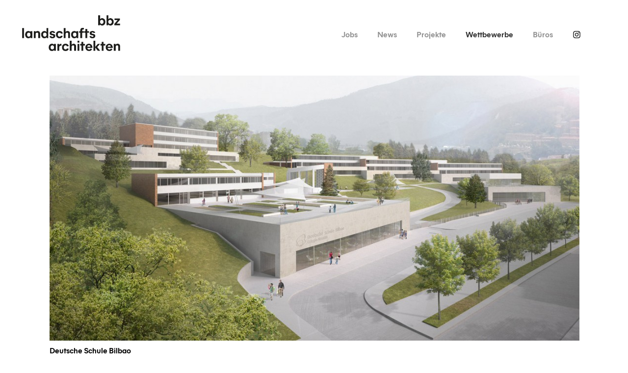

--- FILE ---
content_type: text/html; charset=UTF-8
request_url: https://www.bbz.la/projekt/2296/
body_size: 10421
content:
<!DOCTYPE html>
<!--[if lt IE 7]>      <html class="no-js lt-ie9 lt-ie8 lt-ie7" lang="en"> <![endif]-->
<!--[if IE 7]>         <html class="no-js lt-ie9 lt-ie8" lang="en"> <![endif]-->
<!--[if IE 8]>         <html class="no-js lt-ie9" lang="en"> <![endif]-->
<!--[if gt IE 8]><!--> <html class="no-js" lang="en"> <!--<![endif]-->
<head>
  <meta charset="utf-8">
  <style media="all">img.wp-smiley,img.emoji{display:inline !important;border:none !important;box-shadow:none !important;height:1em !important;width:1em !important;margin:0 .07em !important;vertical-align:-.1em !important;background:0 0 !important;padding:0 !important}</style><title>Deutsche Schule Bilbao - | bbz landschaftsarchitekten |</title>
  <meta name="description" content="| bbz landschaftsarchitekten | Planernetzwerk aus drei eigenständigen Unternehmen unter dem Label bbz landschaftsarchitekten.">
	<meta name="author" content="bbz landschaftsarchitekten">
  <meta name="keywords" content="bbz, Landschaftsarchitekten, Berlin, Bern, Freiburg, Gestaltung, öffentlicher Raum, bbz bern gmbh, bbz landschaftsarchitekten, bbz freiburg">
  <meta name="viewport" content="width=device-width, initial-scale=1.0">
  <meta name="generator" content="Design - CDLX/Codeluxe // Programmierung - Anna Sophia Schenk">
	
  <meta name='robots' content='index, follow, max-image-preview:large, max-snippet:-1, max-video-preview:-1' />

	<!-- This site is optimized with the Yoast SEO plugin v19.10 - https://yoast.com/wordpress/plugins/seo/ -->
	<link rel="canonical" href="https://www.bbz.la/projekt/2296/" />
	<meta property="og:locale" content="en_US" />
	<meta property="og:type" content="article" />
	<meta property="og:title" content="Deutsche Schule Bilbao - | bbz landschaftsarchitekten |" />
	<meta property="og:description" content="Die großzügigen Außenanlagen mit ihrer parkartigen Erscheinung und ihrem eindrucksvollen Gehölzbestand in den Rasenflächen bleiben in ihrem Charakter erhalten. Neue, einladende und kindgerechte Pausen-, Spiel- und Sportflächen werden in diese Schullandschaft integriert. Alle Gebäudeeingänge sind über den Zugang zur neuen Aula barrierefrei." />
	<meta property="og:url" content="https://www.bbz.la/projekt/2296/" />
	<meta property="og:site_name" content="| bbz landschaftsarchitekten |" />
	<meta property="article:modified_time" content="2021-11-10T09:55:39+00:00" />
	<meta property="og:image" content="https://www.bbz.la/media/txl_w_bilb_persp.jpg" />
	<meta property="og:image:width" content="1200" />
	<meta property="og:image:height" content="800" />
	<meta property="og:image:type" content="image/jpeg" />
	<meta name="twitter:card" content="summary_large_image" />
	<script type="application/ld+json" class="yoast-schema-graph">{"@context":"https://schema.org","@graph":[{"@type":"WebPage","@id":"https://www.bbz.la/projekt/2296/","url":"https://www.bbz.la/projekt/2296/","name":"Deutsche Schule Bilbao - | bbz landschaftsarchitekten |","isPartOf":{"@id":"https://www.bbz.la/#website"},"primaryImageOfPage":{"@id":"https://www.bbz.la/projekt/2296/#primaryimage"},"image":{"@id":"https://www.bbz.la/projekt/2296/#primaryimage"},"thumbnailUrl":"https://www.bbz.la/media/txl_w_bilb_persp.jpg","datePublished":"2014-12-30T09:47:27+00:00","dateModified":"2021-11-10T09:55:39+00:00","breadcrumb":{"@id":"https://www.bbz.la/projekt/2296/#breadcrumb"},"inLanguage":"en-US","potentialAction":[{"@type":"ReadAction","target":["https://www.bbz.la/projekt/2296/"]}]},{"@type":"ImageObject","inLanguage":"en-US","@id":"https://www.bbz.la/projekt/2296/#primaryimage","url":"https://www.bbz.la/media/txl_w_bilb_persp.jpg","contentUrl":"https://www.bbz.la/media/txl_w_bilb_persp.jpg","width":1200,"height":800},{"@type":"BreadcrumbList","@id":"https://www.bbz.la/projekt/2296/#breadcrumb","itemListElement":[{"@type":"ListItem","position":1,"name":"Home","item":"https://www.bbz.la/"},{"@type":"ListItem","position":2,"name":"Projekte","item":"https://www.bbz.la/projekt/"},{"@type":"ListItem","position":3,"name":"Deutsche Schule Bilbao"}]},{"@type":"WebSite","@id":"https://www.bbz.la/#website","url":"https://www.bbz.la/","name":"| bbz landschaftsarchitekten |","description":"Planernetzwerk aus drei eigenständigen Unternehmen unter dem Label bbz landschaftsarchitekten.","potentialAction":[{"@type":"SearchAction","target":{"@type":"EntryPoint","urlTemplate":"https://www.bbz.la/?s={search_term_string}"},"query-input":"required name=search_term_string"}],"inLanguage":"en-US"}]}</script>
	<!-- / Yoast SEO plugin. -->


<link rel='dns-prefetch' href='//ajax.googleapis.com' />
<script type="text/javascript">
window._wpemojiSettings = {"baseUrl":"https:\/\/s.w.org\/images\/core\/emoji\/14.0.0\/72x72\/","ext":".png","svgUrl":"https:\/\/s.w.org\/images\/core\/emoji\/14.0.0\/svg\/","svgExt":".svg","source":{"concatemoji":"\/wp-includes\/js\/wp-emoji-release.min.js?ver=6.1.9"}};
/*! This file is auto-generated */
!function(e,a,t){var n,r,o,i=a.createElement("canvas"),p=i.getContext&&i.getContext("2d");function s(e,t){var a=String.fromCharCode,e=(p.clearRect(0,0,i.width,i.height),p.fillText(a.apply(this,e),0,0),i.toDataURL());return p.clearRect(0,0,i.width,i.height),p.fillText(a.apply(this,t),0,0),e===i.toDataURL()}function c(e){var t=a.createElement("script");t.src=e,t.defer=t.type="text/javascript",a.getElementsByTagName("head")[0].appendChild(t)}for(o=Array("flag","emoji"),t.supports={everything:!0,everythingExceptFlag:!0},r=0;r<o.length;r++)t.supports[o[r]]=function(e){if(p&&p.fillText)switch(p.textBaseline="top",p.font="600 32px Arial",e){case"flag":return s([127987,65039,8205,9895,65039],[127987,65039,8203,9895,65039])?!1:!s([55356,56826,55356,56819],[55356,56826,8203,55356,56819])&&!s([55356,57332,56128,56423,56128,56418,56128,56421,56128,56430,56128,56423,56128,56447],[55356,57332,8203,56128,56423,8203,56128,56418,8203,56128,56421,8203,56128,56430,8203,56128,56423,8203,56128,56447]);case"emoji":return!s([129777,127995,8205,129778,127999],[129777,127995,8203,129778,127999])}return!1}(o[r]),t.supports.everything=t.supports.everything&&t.supports[o[r]],"flag"!==o[r]&&(t.supports.everythingExceptFlag=t.supports.everythingExceptFlag&&t.supports[o[r]]);t.supports.everythingExceptFlag=t.supports.everythingExceptFlag&&!t.supports.flag,t.DOMReady=!1,t.readyCallback=function(){t.DOMReady=!0},t.supports.everything||(n=function(){t.readyCallback()},a.addEventListener?(a.addEventListener("DOMContentLoaded",n,!1),e.addEventListener("load",n,!1)):(e.attachEvent("onload",n),a.attachEvent("onreadystatechange",function(){"complete"===a.readyState&&t.readyCallback()})),(e=t.source||{}).concatemoji?c(e.concatemoji):e.wpemoji&&e.twemoji&&(c(e.twemoji),c(e.wpemoji)))}(window,document,window._wpemojiSettings);
</script>

	<link rel='stylesheet' id='roots_bootstrap-css' href='/assets/css/bootstrap.css' type='text/css' media='all' />
<link rel='stylesheet' id='roots_bootstrap_responsive-css' href='/assets/css/bootstrap-responsive.css' type='text/css' media='all' />
<link rel='stylesheet' id='roots_app-css' href='/assets/css/app.css' type='text/css' media='all' />
<link rel='stylesheet' id='print-css' href='/assets/css/print.css' type='text/css' media='all' />
<script type='text/javascript' src='//ajax.googleapis.com/ajax/libs/jquery/1.10.2/jquery.min.js' id='jquery-js'></script>
<script type='text/javascript' id='nrci_methods-js-extra'>
/* <![CDATA[ */
var nrci_opts = {"gesture":"Y","drag":"Y","touch":"Y","admin":"Y"};
/* ]]> */
</script>
<script>window.jQuery || document.write('<script src="https://www.bbz.la/assets/js/vendor/jquery-1.10.2.min.js"><\/script>')</script>
<script type='text/javascript' src='/plugins/no-right-click-images-plugin/no-right-click-images.js' id='nrci_methods-js'></script>
<script type='text/javascript' src='/assets/js/vendor/modernizr-2.6.2.min.js' id='modernizr-js'></script>
<script type='text/javascript' src='/assets/js/vendor/jquery.quicksand.js' id='quicksand-js'></script>
<script type='text/javascript' src='/assets/js/vendor/jquery.easing.1.3.js' id='easing-js'></script>
<script type='text/javascript' src='/assets/js/vendor/jquery.columnizer.min.js' id='columnizer-js'></script>
<script type='text/javascript' src='/assets/js/vendor/orangebox.min.js' id='orangebox-js'></script>
<script type='text/javascript' src='/assets/js/vendor/jquery.fitmaps.js' id='fitmaps-js'></script>
<link rel="https://api.w.org/" href="https://www.bbz.la/wp-json/" /><link rel="alternate" type="application/json+oembed" href="https://www.bbz.la/wp-json/oembed/1.0/embed?url=https%3A%2F%2Fwww.bbz.la%2Fprojekt%2F2296%2F" />
<link rel="alternate" type="text/xml+oembed" href="https://www.bbz.la/wp-json/oembed/1.0/embed?url=https%3A%2F%2Fwww.bbz.la%2Fprojekt%2F2296%2F&#038;format=xml" />
	<meta name="robots" content="index,follow">
  <link rel="alternate" type="application/rss+xml" title="| bbz landschaftsarchitekten | Feed" href="https://www.bbz.la/feed/">
  <link rel="icon" href="https://www.bbz.la/assets/img/favicon.png" type="image/png" />
  <link rel="shortcut icon" href="https://www.bbz.la/assets/img/apple-touch-icon.png" type="image/png" />
  <!--<link type="text/css" rel="stylesheet" href="https://fast.fonts.net/cssapi/6e515e59-a534-439e-a4be-88015d392ab9.css"/>-->
  <link rel="stylesheet" href="https://unpkg.com/leaflet@1.5.1/dist/leaflet.css"
  integrity="sha512-xwE/Az9zrjBIphAcBb3F6JVqxf46+CDLwfLMHloNu6KEQCAWi6HcDUbeOfBIptF7tcCzusKFjFw2yuvEpDL9wQ=="
  crossorigin=""/>
  <script src="https://unpkg.com/leaflet@1.5.1/dist/leaflet.js"
  integrity="sha512-GffPMF3RvMeYyc1LWMHtK8EbPv0iNZ8/oTtHPx9/cc2ILxQ+u905qIwdpULaqDkyBKgOaB57QTMg7ztg8Jm2Og=="
  crossorigin=""></script>
</head><body data-rsssl=1 class="portfolio-template-default single single-portfolio postid-2296 2296">
   <!--[if lt IE 7]>
   <div class="alert">You are using an <strong>outdated</strong> browser. Please <a href="http://browsehappy.com/">upgrade your browser</a> to improve your experience.</div>
   <![endif]-->
   <div id="outer-wrap">
<div id="inner-wrap">
<div class="fullscreen">
   <header class="banner navbar navbar-static-top" role="banner">
      <div class="navbar-inner">
         <div class="container top-head">
            <a class="btn btn-navbar" data-toggle="collapse" data-target=".nav-collapse">
            <span class="icon-bar"></span>
            <span class="icon-bar"></span>
            <span class="icon-bar"></span>
            </a>
            <a class="brand" href="https://www.bbz.la/">
            <img src="https://www.bbz.la/assets/img/bbz_logo_rgb.png" alt="logo"/>
            </a>
            <nav class="nav-main" role="navigation">
               <div class="social-media">
                  <a href="https://www.instagram.com/bbz_landschaftsarchitekten/" target="_blank"><img src="https://www.bbz.la/assets/img/instagram-icon.svg" alt="instagram-icon"/></a>
               </div>
               <ul id="menu-primary-navigation" class="nav"><li class="menu-buros"><a href="https://www.bbz.la/bueros/">Büros</a></li>
<li class="menu-wettbewerbe active"><a href="https://www.bbz.la/wettbewerbe/">Wettbewerbe</a></li>
<li class="menu-projekte "><a href="https://www.bbz.la/projekte/">Projekte</a></li>
<li class="menu-news"><a href="https://www.bbz.la/">News</a></li>
<li class="menu-jobs"><a href="https://www.bbz.la/jobs/">Jobs</a></li>
</ul>            </nav>
         </div>
      </div>
   </header>
</div>




   <div class="fullscreen">
      <!--<div class="start-image">
         <img width="1200" height="800" src="https://www.bbz.la/media/txl_w_bilb_persp.jpg" class="attachment-full size-full wp-post-image" alt="" decoding="async" loading="lazy" srcset="https://www.bbz.la/media/txl_w_bilb_persp.jpg 1200w, https://www.bbz.la/media/txl_w_bilb_persp-450x300.jpg 450w, https://www.bbz.la/media/txl_w_bilb_persp-1024x682.jpg 1024w, https://www.bbz.la/media/txl_w_bilb_persp-650x433-1421748067.jpg 650w, https://www.bbz.la/media/txl_w_bilb_persp-180x120.jpg 180w" sizes="(max-width: 1200px) 100vw, 1200px">         </div>-->
      <div class="post-wrap" role="document">
         <div class="content row">
            <div class="main span12" role="main">
               <div class="fullscreen">
   <div class="start-image"><img width="1060" height="530" src="https://www.bbz.la/media/txl_w_bilb_persp-1080x540-1421747825.jpg" class="attachment-projekte-einzelansicht-oben size-projekte-einzelansicht-oben wp-post-image" alt="" decoding="async" loading="lazy"></div>
   <div class="container post">
            <div class="row-fluid post-title">
         <header>
            <p class="entry-title">Deutsche Schule Bilbao</p>
            <p class="entry-sub-title">Bilbao | ES | 2.Preis</p>
            <!--<time class="updated" datetime="2014-12-30T11:47:27+02:00" pubdate>30.12.2014</time>
<p class="byline author vcard">By <a href="https://www.bbz.la/author/bbz-admin-berlin/" rel="author" class="fn">Timo Herrmann</a></p>
-->
         </header>
      </div>


      <div class="row-fluid info-table">
         <div class="info-details">
                                                                                                                                                            Planungspartner:                        <span class="info-detail">Glass Kramer Löbbert Gesellschaft von Architekten mbH, Berlin | Dierks, Babilon und Voigt Ingenieurbüro für Tragwerksplanung, Berlin |</span>
                        Auslober:                        <span class="info-detail">Bundesamt für Bauwesen und Raumordnung (BBR) |</span>
                        Wettbewerbsart:                        <span class="info-detail">Interdisziplinärer Nichtoffener Wettbewerb für Landschaftsarchitekten und Architekten 2014 | 2.Preis</span>
                                                                     </div>
      </div>
      <div class="row-fluid post-content">
         <div class="entry-content">
            <p>Die großzügigen Außenanlagen mit ihrer parkartigen Erscheinung und ihrem eindrucksvollen Gehölzbestand in den Rasenflächen bleiben in ihrem Charakter erhalten. Neue, einladende und kindgerechte Pausen-, Spiel- und Sportflächen werden in diese Schullandschaft integriert. Alle Gebäudeeingänge sind über den Zugang zur neuen Aula barrierefrei.</p>
            <div class="extra-text">
                              <div class="more" onclick="$('#textbox').show('fast')">
                  <p>weiterlesen</p>
                  <img src="https://www.bbz.la/assets/img/rechts-pfeil.png"/>
               </div>
                           </div>
            <div id="textbox" style="display: none;">
                              <p>Im Außenraum wird zusätzlich zur Rampensituation des Hauptweges ein Erschließungsweg ohne Treppen hinauf zum neuen Kleinspielfeld im nördlichen Bereich des Gymnasiums gelegt. Die Neubauten mit ihrer Terrassenausbildung vergrößern die Aufenthaltsmöglichkeiten der Schüler und unterstreichen die neue Großzügigkeit. Als Sonnen- und Regenschutzelemente dienen an den Hauptaufenthaltsbereichen aufgespannte Segeldächer, die wettergeschützte Pausenflächen ermöglichen.Durch die übersichtliche Ergänzung des Schulcampus ist ein aufwendiges Leitsystem verzichtbar. Ergänzend dazu wird der Haupterschließungsweg mehrfach kodiert. Neben der Erschließungsfunktion erhält der Weg eine Markierungsebene im Kaltplastikverfahren. Besondere Orte im Gelände, die einzelnen Gebäude und wichtige Sportanlagen werden als Wortmarke auf den Belag aufgetragen. Als weitere Ebene erhält der alles verbindende Weg eine fortlaufende Markierung der Meterzahlen, sodass die Strecke für Sport und Spiel und als 200m- Bahn genutzt werden kann.</p>
                
               <div onclick="$('#textbox').hide('fast')"><img class="less"  src="https://www.bbz.la/assets/img/footer-kreuz.png"/></div>
            </div>
         </div>
      </div>
   </div>

      <div class="wrap-main-content">
      <div class="span12 images-portfolio">
         <div class="bild100-a"><img src="https://www.bbz.la/media/txl_w_bilb_lagepl.jpg" alt="" /></div>
         <div class="bild100-bildunterschrift-a">Lageplan des Schulcampus in Bilbao</div>
      </div>
   </div>
      <div class="wrap-main-content">
      <div class="row-fluid move-right">
                        </div>
   </div>
   <div class="wrap-main-content">
      <div class="row-fluid">
                                 </div>
   </div>
      <div class="wrap-main-content">
      <div class="span12 images-portfolio">
         <div class="bild100-b"><img src="https://www.bbz.la/media/txl_w_bilb_schnitte.jpg" alt="" /></div>
         <div class="bild100-bildunterschrift-b">Geländeschnitte</div>
      </div>
   </div>
      <div class="wrap-main-content">
      <div class="row-fluid">
                        </div>
   </div>
   <div class="wrap-main-content">
      <div class="row-fluid">
                                 </div>
   </div>
</div>
<div class="wrap-main-content">
   <div class="span12 images-portfolio">
      <div class="bild100-c"><img src="https://www.bbz.la/media/txl_w_bilb_leitsys1.jpg" alt="" /></div>
      <div class="bild100-bildunterschrift-c">Leitsystem auf dem Schulcampus</div>
   </div>
</div>
<div class="wrap-main-content">
   <div class="row-fluid">
               </div>
</div>
<div class="wrap-main-content">
   <div class="row-fluid">
                     </div>
</div>
<div class="wrap-main-content">
   <div class="row-fluid">
               </div>
</div>
<div class="wrap-main-content">
   <div class="row-fluid">
                     </div>
</div>
<div class="wrap-main-content">
   <div class="row-fluid">
               </div>
</div>
<div class="wrap-main-content">
   <div class="row-fluid">
                  
   </div>
</div>
</div>
</div>
</div>



            </div>
            <!-- /.main -->
                     </div>
         <!-- /.content -->
      </div>
      <!-- /.wrap -->
      <div class="fullscreen">
<footer id="footer" class="content-info" role="contentinfo">
      <div class="container">
                  <p class="footer-intro">&copy; 2026 | bbz landschaftsarchitekten |</p>
      </div>
      <div class="footer-info">
         <div id="back-top"><a href="#top"><img src="https://www.bbz.la/assets/img/pfeil-oben.png" alt="nach-oben"></a></div>
         <ul>
            <li>
               <div class="copyright">&copy;2026 bbz</div>
            </li>
            <li>
               <div class="imp">Datenschutz &#124; Impressum</div>
            </li>
         </ul>
         <div class="close-imp"><img src="https://www.bbz.la/assets/img/footer-kreuz.png" alt="close-footer"></div>
      </div>
      <div id="footer_content">
         <div class="footbox">
            <div class="full-imp">
               <p><b>berlin</b></p>
<p>bbz landschaftsarchitekten</p>
<p>bbz landschaftsarchitekten berlin gmbh</p>
<p>Geschäftsführer Timo Herrmann</p>
<p>Gneisenaustraße 41 | D-10961 Berlin</p>
<p>T +49 (0)30 4050439 14 | <a href="mailto: office@bbzberlin.la">office@bbzberlin.la</a></p>
<p>Handelsregister: Amtsgericht Charlottenburg: HRB 150012B<br />
Steuer-Nr.: 3721951907<br />
USt-ID: DE289451618</p>
<p>Timo Herrmann, Landschaftsarchitekt BDLA<br />
Architektenkammer Baden-Württemberg, Bretzfeld-Rappach Nr. 016776<br />
Architektenkammer Berlin, Nr. 17694</p>
<p>&nbsp;</p>
<p><b>bern</b></p>
<p>bbz landschaftsarchitekten bern gmbh</p>
<p>Geschäftsführer und Inhaber  Tino Buchs</p>
<p>Wasserwerkgasse 20| CH-3011 Bern</p>
<p>T +41 (0)31 312 71 43 | <a href="mailto: office@bbzbern.la">office@bbzbern.la</a></p>
<p>Handelsregister:<br />
Amt: Kanton Bern  Nr:  CH-036.4.044.302-9<br />
UID: CHE-114.779.235<br />
MwSt Nr:  CHE-114.779.235 MWST</p>
<p>Tino Buchs, Landschaftsarchitekt<br />
BSLA, Mitglied seit 2008<br />
REG, Register der Fachleute in den Bereichen Ingenieurwesen, Architektur, Industrie und Umwelt<br />
Fachrichtung: Landschaftsarchitekten  Register: REG B Nr. 33471 seit 2009<br />
BSLA Regionalgruppe Bern Solothurn, Vorstandsmitglied seit 2010<br />
<b></b></p>
<p>&nbsp;</p>
<p><b>freiburg</b></p>
<p>bbz landschaftsarchitekten freiburg</p>
<p>Geschäftsführer und Inhaber Christian Bauer</p>
<p>Brombergstrasse 17| D-79102 Freiburg</p>
<p>T +49 (0)761 21 44 31 30 | F +49 (0)761 21 44 31 31| <a href="mailto: office@bbzfreiburg.la">office@bbzfreiburg.la</a></p>
<p>Einzelunternehmen<br />
Steuer-Nr.: 06010/41715<br />
USt-ID: 43 899 510 679</p>
<p>Christian Bauer, Landschaftsarchitekt<br />
Architektenkammer Baden-Württemberg, Freiburg i. Br. Nr. 091618</p>
<p>Website:</p>
<p><a href="http://www.codeluxe.com/" target="_blank" rel="noopener">CDLX</a><br />
<a href="http://www.codeluxe.com/" target="_blank" rel="noopener"> </a><br />
Fotografen:</p>
<p>Thomas Eicken<br />
Alexander Gempler<br />
Veit Landwehr<br />
Lichtschwärmer<br />
Dawin Meckel<br />
Stefan Müller<br />
Noshe<br />
Helmut Reinelt<br />
Hans-Christian Schink<br />
Ralf Schuhmann<br />
Ulrich Schwarz<br />
Boris Storz<br />
Louis Volkmann</p>
<p>Rechtliche Hinweise:</p>
<p>Urheberrecht<br />
Die Inhalte dieser Website sind urheberrechtlich geschützt. Ohne schriftliche Genehmigung seitens bbz darf der Inhalt dieser Seiten in keiner Form reproduziert oder unter Verwendung elektronischer Systeme verarbeitet, vervielfältigt oder verbreitet werden.</p>
<p>Haftung für Inhalte<br />
Die Inhalte unserer Seiten wurden mit größter Sorgfalt erstellt. Für die Richtigkeit, Vollständigkeit und Aktualität der Inhalte können wir jedoch keine Gewähr übernehmen.<br />
Als Diensteanbieter sind wir gemäß § 6 Abs.1 MDStV und § 8 Abs.1 TDG für eigene Inhalte auf diesen Seiten nach den allgemeinen Gesetzen verantwortlich. Diensteanbieter sind jedoch nicht verpflichtet, die von ihnen übermittelten oder gespeicherten fremden Informationen zu überwachen oder nach Umständen zu forschen, die auf eine rechtswidrige Tätigkeit hinweisen. Verpflichtungen zur Entfernung oder Sperrung der Nutzung von Informationen nach den allgemeinen Gesetzen bleiben hiervon unberührt. Eine diesbezügliche Haftung ist jedoch erst ab dem Zeitpunkt der Kenntnis einer konkreten Rechtsverletzung möglich. Bei bekannt werden von entsprechenden Rechtsverletzungen werden wir diese Inhalte umgehend entfernen.</p>
<p>Links zu externen Websites<br />
Diese Website enthält Links zu externen Websites. Da diese Websites nicht unserem Einfluss unterliegen, können wir keinerlei Verantwortung für deren Inhalte und Datenschutzpolitik übernehmen.</p>
<p>Datenschutz<br />
Verantwortliche Stelle im Sinne der Datenschutzgesetze, insbesondere der EU-Datenschutzgrundverordnung (DSGVO), ist:</p>
<p>berlin<br />
bbz landschaftsarchitekten berlin gmbh<br />
Geschäftsführer Timo Herrmann<br />
Gneisenaustraße 41 | D-10961 Berlin<br />
T +49 (0)30 4050439 14 | office@bbzberlin.la</p>
<p>Handelsregister: Amtsgericht Charlottenburg: HRB 150012B<br />
Steuer-Nr.: 3021933661<br />
USt-ID: DE289451618<br />
Timo Herrmann, Landschaftsarchitekt BDLA<br />
Architektenkammer Baden-Württemberg, Bretzfeld-Rappach Nr. 016776</p>
<p>Ihre Betroffenenrechte<br />
Unter den angegebenen Kontaktdaten unseres Datenschutzbeauftragten können Sie jederzeit folgende Rechte ausüben:</p>
<p>Auskunft über Ihre bei uns gespeicherten Daten und deren Verarbeitung,<br />
Berichtigung unrichtiger personenbezogener Daten,<br />
Löschung Ihrer bei uns gespeicherten Daten,<br />
Einschränkung der Datenverarbeitung, sofern wir Ihre Daten aufgrund gesetzlicher Pflichten noch nicht löschen dürfen,<br />
Widerspruch gegen die Verarbeitung Ihrer Daten bei uns und<br />
Datenübertragbarkeit, sofern Sie in die Datenverarbeitung eingewilligt haben oder einen Vertrag mit uns abgeschlossen haben.</p>
<p>Sofern Sie uns eine Einwilligung erteilt haben, können Sie diese jederzeit mit Wirkung für die Zukunft widerrufen.<br />
Sie können sich jederzeit mit einer Beschwerde an die für Sie zuständige Aufsichtsbehörde wenden. Ihre zuständige Aufsichtsbehörde richtet sich nach dem Bundesland Ihres Wohnsitzes, Ihrer Arbeit oder der mutmaßlichen Verletzung. Eine Liste der Aufsichtsbehörden (für den nichtöffentlichen Bereich) mit Anschrift finden Sie unter: https://www.bfdi.bund.de/DE/Infothek/Anschriften_Links/anschriften_links-node.html.</p>
<p>Zwecke der Datenverarbeitung durch die verantwortliche Stelle und Dritte<br />
Wir verarbeiten Ihre personenbezogenen Daten nur zu den in dieser Datenschutzerklärung genannten Zwecken. Eine Übermittlung Ihrer persönlichen Daten an Dritte zu anderen als den genannten Zwecken findet nicht statt. Wir geben Ihre persönlichen Daten nur an Dritte weiter, wenn:</p>
<p>Sie Ihre ausdrückliche Einwilligung dazu erteilt haben,<br />
die Verarbeitung zur Abwicklung eines Vertrags mit Ihnen erforderlich ist,<br />
die Verarbeitung zur Erfüllung einer rechtlichen Verpflichtung erforderlich ist,</p>
<p>die Verarbeitung zur Wahrung berechtigter Interessen erforderlich ist und kein Grund zur Annahme besteht, dass Sie ein überwiegendes schutzwürdiges Interesse an der Nichtweitergabe Ihrer Daten haben.</p>
<p>Löschung bzw. Sperrung der Daten<br />
Wir halten uns an die Grundsätze der Datenvermeidung und Datensparsamkeit. Wir speichern Ihre personenbezogenen Daten daher nur so lange, wie dies zur Erreichung der hier genannten Zwecke erforderlich ist oder wie es die vom Gesetzgeber vorgesehenen vielfältigen Speicherfristen vorsehen. Nach Fortfall des jeweiligen Zweckes bzw. Ablauf dieser Fristen werden die entsprechenden Daten routinemäßig und entsprechend den gesetzlichen Vorschriften gesperrt oder gelöscht.</p>
<p>Cookies<br />
Wie viele andere Webseiten verwenden wir auch so genannte „Cookies“. Cookies sind kleine Textdateien, die von einem Websiteserver auf Ihre Festplatte übertragen werden. Hierdurch erhalten wir automatisch bestimmte Daten wie z. B. IP-Adresse, verwendeter Browser, Betriebssystem und Ihre Verbindung zum Internet.</p>
<p>Cookies können nicht verwendet werden, um Programme zu starten oder Viren auf einen Computer zu übertragen. Anhand der in Cookies enthaltenen Informationen können wir Ihnen die Navigation erleichtern und die korrekte Anzeige unserer Webseiten ermöglichen.</p>
<p>In keinem Fall werden die von uns erfassten Daten an Dritte weitergegeben oder ohne Ihre Einwilligung eine Verknüpfung mit personenbezogenen Daten hergestellt.</p>
<p>Natürlich können Sie unsere Website grundsätzlich auch ohne Cookies betrachten. Internet-Browser sind regelmäßig so eingestellt, dass sie Cookies akzeptieren. Im Allgemeinen können Sie die Verwendung von Cookies jederzeit über die Einstellungen Ihres Browsers deaktivieren. Bitte verwenden Sie die Hilfefunktionen Ihres Internetbrowsers, um zu erfahren, wie Sie diese Einstellungen ändern können. Bitte beachten Sie, dass einzelne Funktionen unserer Website möglicherweise nicht funktionieren, wenn Sie die Verwendung von Cookies deaktiviert haben.</p>
<p>OpenStreetMap<br />
Diese Seite nutzt über eine API das Open-Source-Mapping-Werkzeug „OpenStreetMap“ (OSM). Anbieter ist die <a href="https://www.studierendenwerk-kaiserslautern.de/kaiserslautern/info/datenschutzerklaerung/#https://wiki.osmfoundation.org/wiki/Main_Page" target="_blank" rel="noopener noreferrer" data-saferedirecturl="https://www.google.com/url?q=https://www.studierendenwerk-kaiserslautern.de/kaiserslautern/info/datenschutzerklaerung/%23https://wiki.osmfoundation.org/wiki/Main_Page&amp;source=gmail&amp;ust=1607071767296000&amp;usg=AFQjCNHYXgcjVj9WJeoxuOYc_qjfHRqnDw">OpenStreetMap Foundation</a>. Zur Nutzung der Funktionen von OpenStreetMap ist es notwendig, Ihre IP Adresse zu speichern. Diese Informationen werden in der Regel an einen Server von OpenStreetMap übertragen und dort gespeichert. Der Anbieter dieser Seite hat keinen Einfluss auf diese Datenübertragung. Die Nutzung von OpenStreetMap erfolgt im Interesse einer ansprechenden Darstellung unserer Online-Angebote und an einer leichten Auffindbarkeit der von uns auf der Website angegebenen Orte. Dies stellt ein berechtigtes Interesse im Sinne von Art. 6 Abs. 1 lit. f DSGVO dar. Mehr Informationen zum Umgang mit Nutzerdaten finden Sie in der <a href="http://wiki.openstreetmap.org/wiki/Privacy_Policy" target="_blank" rel="noopener noreferrer" data-saferedirecturl="https://www.google.com/url?q=http://wiki.openstreetmap.org/wiki/Privacy_Policy&amp;source=gmail&amp;ust=1607071767296000&amp;usg=AFQjCNGmYEzBqfl73cUEA8OWmU-nLpw1aw">Datenschutzseite von OpenStreetMap</a> und hier <a href="http://wiki.openstreetmap.org/wiki/Legal_FAQ" target="_blank" rel="noopener noreferrer" data-saferedirecturl="https://www.google.com/url?q=http://wiki.openstreetmap.org/wiki/Legal_FAQ&amp;source=gmail&amp;ust=1607071767296000&amp;usg=AFQjCNGqyJR7hGfZY3C1owXE90ZmVr6UGA">http://wiki.<wbr />openstreetmap.org/wiki/Legal_<wbr />FAQ</a>.</p>
<p>Änderung unserer Datenschutzbestimmungen<br />
Wir behalten uns vor, diese Datenschutzerklärung anzupassen, damit sie stets den aktuellen rechtlichen Anforderungen entspricht oder um Änderungen unserer Leistungen in der Datenschutzerklärung umzusetzen, z.B. bei der Einführung neuer Services. Für Ihren erneuten Besuch gilt dann die neue Datenschutzerklärung.</p>
<p>Fragen zum Datenschutz<br />
Wenn Sie Fragen zum Datenschutz haben, schreiben Sie uns bitte eine E-Mail: office@bbzberlin.la</p>
            </div>
         </div>
         <div class="clear"></div>
      </div>
   </footer>
   <script type='text/javascript' id='infinite-scroll-js-extra'>
/* <![CDATA[ */
var infinite_scroll = "{\"loading\":{\"msgText\":\"<em>\\u00a0<\\\/em>\",\"finishedMsg\":\"<em>\\u00a0<\\\/em>\",\"img\":\"https:\\\/\\\/www.bbz.la\\\/media\\\/bbz-loading.gif\"},\"nextSelector\":\".alignleft a\",\"navSelector\":\".navigation\",\"itemSelector\":\".span4\",\"contentSelector\":\".thumbnails\",\"debug\":false,\"behavior\":\"\",\"callback\":\"$(\\\".placeholder, .placeholder-jahr, .mb-news\\\").css(\\\"height\\\", $(\\\".news .thumbnail img\\\").height());\\r\\n$('a[rel*=lightbox]').orangeBox(); \"}";
/* ]]> */
</script>
<script type='text/javascript' src='/plugins/infinite-scroll/js/front-end/jquery.infinitescroll.js?ver=2.6.1' id='infinite-scroll-js'></script>
<script type='text/javascript' src='/assets/js/plugins.js' id='roots_plugins-js'></script>
<script type='text/javascript' src='/assets/js/main.js' id='roots_main-js'></script>


<script type="text/javascript">
// Because the `wp_localize_script` method makes everything a string
infinite_scroll = jQuery.parseJSON(infinite_scroll);

jQuery( infinite_scroll.contentSelector ).infinitescroll( infinite_scroll, function(newElements, data, url) { eval(infinite_scroll.callback); });
</script>
</div>
   </div>
<script defer src="https://www.bbz.la/wp-content/cache/autoptimize/js/autoptimize_c2535931f76947fcd8decab94c5c8cf3.js"></script></body>
</html>

<!-- Cached by WP-Optimize (gzip) - https://getwpo.com - Last modified: Sat, 17 Jan 2026 23:08:12 GMT -->


--- FILE ---
content_type: text/css
request_url: https://www.bbz.la/assets/css/app.css
body_size: 8913
content:
/* ==========================================================================
   Font - Mier
   ========================================================================== */

@font-face {
  font-family: 'MierA Regular';
  src: url('fonts/MierA/MierA-Regular.woff2') format('woff2'), /* Super Modern Browsers */
       url('fonts/MierA/MierA-Regular.woff') format('woff'); /* Pretty Modern Browsers */
}

@font-face {
  font-family: 'MierA Bold';
  src: url('fonts/MierA/MierA-Bold.woff2') format('woff2'), /* Super Modern Browsers */
       url('fonts/MierA/MierA-Bold.woff') format('woff'); /* Pretty Modern Browsers */
}

/*
This CSS resource incorporates links to font software which is the valuable copyrighted property of Monotype and/or its suppliers. You may not attempt to copy, install, redistribute, convert, modify or reverse engineer this font software. Please contact Monotype with any questions regarding Web Fonts: http://www.fonts.com
*/

/* ==========================================================================
   Base
   ========================================================================== */

html {
width: auto !important;
overflow-x: hidden !important;
margin:0;
padding:0;
height:100%;
}

body {
width: auto !important;
font-family:'MierA Bold', 'Helvetica Neue', Helvetica, Sans-Serif, Serif;
text-rendering: optimizeLegibility;
margin:0;
padding:0;
height:100%;
color: #000;
font-size: 16px;
}

/* BEGIN - Sticky Footer */

html, body, #outer-wrap { height: 100%; }

body > #outer-wrap {height: auto; min-height: 100%;}

#inner-wrap { padding-bottom: 85px; }  /* must be same height as the footer plus extra for space*/

#footer { 
    position: relative;
	margin-top: -60px; /* negative value of footer height */
	height: 60px;
	clear:both;
} 

/* END - Sticky Footer */


.container-fluid {
padding-right: 5%;
padding-left: 5%;
}

.fullscreen {
max-width: 1200px;
margin-left: auto;
margin-right: auto;
}

.fullscreen.wrapo {
    position: relative;
    height: 100%;
}

.fullscreen.test {
	position:absolute;
   bottom:0;
   height:60px;   /* Height of the footer */
}

a {
color: #000;
text-decoration: none;
}

a:hover {
color: #000000;
text-decoration: none;
}

a:focus {
outline: none;
color: #000;
}

/* BEGIN - Stylinge of Links */
.news-title a, .download a, .stellen-single a {
	display: inline-block;
	position: relative;
	color: #000 !important;
	text-decoration: none !important;
	padding: 0 3px;
}

.download a, .stellen-single a {
	line-height: 16px;
}

.news-title a:before, .news-title a:after, .download a:before, .download a:after, .stellen-single a:before, .stellen-single a:after {
	will-change: transform;
	content: "";
	display: block;
	position: absolute;
	z-index: -1;
}

.news-title a:before, .download a:before, .stellen-single a:before {
		transition: 100ms ease-out 50ms;
		transform-origin: 0 24px;
		top: 6px;
		left: 0;
		width: 100%;
		height: 80%;
		background: #ffdd00;
}



.news-title a:hover, .download a:hover, .stellen-single a:hover {
	color: #000;
}

.news-title a:hover:before, .download a:hover:before, .stellen-single a:hover:before  {
		transition: 100ms ease-out;
		transform: scaleY(1.3);
		background: green;
		top: 6px;
		left: 0;
		width: 100%;
		height: 100%;
		background: #ffdd00;
}



.news-title a:hover:after, .download a:hover:after, .stellen-single a:hover:after {
	transition: 50ms ease-out 100ms;
	transform: none;
}

/* END - Stylinge of Links */

h1, h2, h3 {
font-family:'MierA Bold' !important;
font-weight: normal !important;
}

b, strong {
font-family:"MierA Bold";
font-weight: 400;
}

hr {
    margin: 15px 0;
    border: 0;
    border-top: 1px solid transparent;
    border-bottom: 1px solid transparent;
}

/* ==========================================================================
   WordPress Generated Classes
   See: http://codex.wordpress.org/CSS#WordPress_Generated_Classes
   ========================================================================== */

.aligncenter { display: block; margin: 0 auto; }
.alignleft { float: left; }
.alignright { float: right; }
figure.alignnone { margin-left: 0; margin-right: 0; }

/* ==========================================================================
   Top menu
   ========================================================================== */

.navbar .btn-navbar {
display: none;
}

.navbar{
margin-right: 5%;
margin-left: 5%;
}

.navbar .nav {
float: right;
margin: 0;
}

.navbar-inner {
background-color: #fff;
background-image: none;
color: #000;
-webkit-box-shadow: 0;
-moz-box-shadow: 0;
box-shadow: 0;
border: none;
margin-top: 20px;
padding-left: 0;
padding-right: 0;
padding-bottom: 10px;
filter: none;
}

.navbar-static-top .navbar-inner { 
-webkit-box-shadow: none;
-moz-box-shadow: none;
box-shadow: none;
}

.navbar-static-top .container {
margin-top: 20px;
margin-left: -20px;
}

.navbar .nav>.active>a, .navbar .nav>.active>a:hover, .navbar .nav>.active>a:focus {
color: #000;
text-decoration: none;
background-color: none;
-webkit-box-shadow: none;
-moz-box-shadow: none;
box-shadow: none;
font-family: "MierA Bold";
}

nav.nav-main {
    margin-top: 20px;
    float: right;
}

.navbar .nav>li {
font-size: 1em;
font-weight: normal;
float: right;
}

.navbar .nav>li>a {
padding: 20px 0 20px 40px;
text-shadow: none;
opacity: 0.8;
font-family: "MierA Bold";
}

.social-media {
    float: right;
    margin-top: 18px;
    margin-left: 40px;
    margin-right: -4px;
}

.social-media img {
    width: 17px;
    height: auto;
}

.projekte h3, .wettbewerbe h3 {
line-height: 25px;
}

.content-info {
height: 20px;
}


.footer-intro {
display: none;
}

/* ==========================================================================
   Logo
   ========================================================================== */

.navbar .brand {
float: left;
margin: 11px 0 0 -55px;
padding: 0;
}

.brand img {
height: auto;
width: 200px;
}

.navbar-static-top .container, .navbar-fixed-top .container, .navbar-fixed-bottom .container {
width: 100%;
z-index: 1000;
margin: 0;
}

/* ==========================================================================
   Homepage - Slideshow
   ========================================================================== */

.slideshow {
margin-top: 36px;
}

#metaslider_container_8 .flexslider .caption-wrap .caption {
margin-left: 40px !important;
margin-right: 40px !important;
}

.metaslider .caption {
padding: 5px 0px !important;
}

.caption-wrap {
margin-left: -40px !important;
}

.metaslider .caption {
font-size: 1em; 
}

.metaslider .caption-wrap {
    background:#ffffff !important;
}

/* ==========================================================================
   Homepage - Infinite Scroll
   ========================================================================== */

#infscr-loading img { float: left; margin: 0 50%; padding-bottom: 20px; }

/* ==========================================================================
   Homepage - News-Items
   ========================================================================== */

.placeholder {
background: #f3f3f3;
height: auto;
}

.placeholder p {
line-height: 25px;
margin-top: 10px;
word-wrap: break-word;
}

.placeholder h1 {
margin-left: 10px;
color: #808080;
font-weight: normal;
font-size: 2.5em;
}

.placeholder-jahr {
background: #fff;
height: auto;
}

.placeholder-jahr p {
font-size: 4em;
font-family:"MierA Bold";
font-weight: normal;
margin-top: 10px;
line-height: 1em;
word-wrap: break-word;
}

/* ==========================================================================
   News - Modal-Window
   ========================================================================== */

.mb-news {
width: 100%;
background: transparent;
z-index: 11;
position: absolute;
}

.mb-title-news {
margin:5px;
}

.modal-header-news {
width: 80%;
margin-left: 5%;
}

.modal-header-news a {
text-decoration: underline;
}

.modal-header-news p {
font-size: 1em;
font-weight: normal;
line-height: 1.8em;
margin-left: 0%;
}

.modal-header-news h3 {
font-size: 1em;
margin: 0;
}

/* ==========================================================================
   News - Modal-Window - OrangeBox
   ========================================================================== */

/*
 * version: 2.0.3
 * package: OrangeBox
 * author: David Paul Hamilton - http://orangebox.davidpaulhamilton.net
 * copyright: Copyright (c) 2011 David Hamilton / DavidPaulHamilton.net All rights reserved.
 * license: GNU/GPL license: http://www.gnu.org/copyleft/gpl.html
 */
#ob_overlay {
	background-color:#333;
	display:none;
	height:100%;
	left:0;
	position:fixed;
	top:0;
	width:100%;
	z-index:100;
}
#ob_container {
	height:100%;
	left:0;
	position:absolute;
	top:0;
	width:100%;
	z-index:101;
}
#ob_float {
	float:left;
	height:50%;
	min-width:100%;
}
#ob_window {
	clear:both;
	cursor:default;
	display:none;
	position:relative;
	z-index:102;
	margin:0 auto;
	padding:0px;
}
#ob_content {
	background-color:#fff;
	border:0 solid #fff;
	height: auto !important;
}
#ob_caption {
	color:#333;
	background-color:#fff;
	position:absolute;
	bottom:15%;
	font-size:small;
	max-width:75%;
}
#ob_caption p {
	padding:0;
	margin:10px;
	cursor:text;
}
#ob_window img {
	display:block;
}
#ob_inline {
	padding:0px;
	overflow:auto;
}
#ob_load {
	-moz-border-radius:5px;
	background:url(../img/loading.gif) no-repeat center;
	background-color:#fff;
	border-radius:5px;
	height:40px;
	left:50%;
	position:fixed;
	top:50%;
	width:40px;
	z-index:103;
	margin:-25px 0 0 -25px;
	padding:5px;
}
#ob_error {
	text-align:center;
	width:250px;
	padding:10px;
}
#ob_close {
	background: url(../img/m-kreuz.png);
cursor: pointer;
height: 30px;
right: 35px;
position: relative;
float: right;
top: 40px;
width: 30px;
z-index: 1103;
background-repeat: no-repeat;
}

#ob_title {
	color:#fff;
	left:auto;
	position:absolute;
	right:22px;
	top:-2px;
	z-index:1103;
}
#ob_title h3 {
	margin:0;
	padding:0;
}
#ob_left,#ob_right {
	bottom:8px;
	cursor:pointer;
	height:100%;
	position:absolute;
	width:50px;
	z-index:1102;
}
#ob_left { left:0px; }
#ob_right { right:0px; }
#ob_left-ico,#ob_right-ico {
	cursor:pointer;
	display:block;
	height:30px;
	margin-top:-9px;
	position:absolute;
	top:90%;
	width:30px;
	z-index:1102;
}
#ob_left-ico {
background: url(../img/m-pfeil-links.png) center;
left: 30px;
background-repeat: no-repeat;
}

#ob_right-ico {
background: url(../img/m-pfeil-rechts.png) center;
right: 35px;
background-repeat: no-repeat;
}

#ob_left:hover,#ob_right:hover { visibility:visible; }
#ob_dots {
	list-style:none;
	text-align:center;
	margin:0;
	padding:0;
	width:100%;
}
#ob_dots li {
	height:8px;
	list-style:none;
	width:8px;
	margin:3px;
	-moz-border-radius:4px;
	background-color:#666;
	border-radius:4px;
	cursor:pointer;
	display: -moz-inline-stack;
	display: inline-block;
	zoom:1;
	*display:inline;
}
#ob_dots .current { background-color:#CCC!important; }
#ob_share {
	position:absolute;
	right:24px;
	top:3px;
}

/* ==========================================================================
   Projekte/News - Thumbnails
   ========================================================================== */

#noResultsContainer {
display: none;
}

.news .container, .projekte .container .navbar-static-top .container, .navbar-fixed-top .container, .navbar-fixed-bottom .container {
width: 100%;
}

.news {
padding-top: 0px;
margin-left: -2.5%;
}

.news .thumbnails, .projekte-uebersicht .thumbnails {
margin-bottom: 0;
}

.news .thumbnail, .projekte .thumbnail, .wettbewerbe .thumbnail {
border: none;
padding: 0;
}

.projekte .thumbnail, .wettbewerbe .thumbnail {
padding-bottom: 7px;
}

.news .thumbnails>li {
width: 33.3%;
min-height: 283px;
margin-left: 0;
padding-left: 2%;
margin-bottom: 13px;
}

.thumbnail {
border: none;
box-shadow: none;
}

/* ==========================================================================
  Ueberschrift von Thumbnails
   ========================================================================== */
   
.news-title, .projekte-title, .entry-title, .sub-title {
color: #000000;
font-weight: normal;
font-size: 1em;
}

.projekte-title, .sub-title {
line-height: 1em;
padding-bottom: 10px;
}

.news-title {
line-height: 1em;
}

.news-title2, .news-title2 a {
color: #808080;
font-weight: normal;
font-size: 1..15em;
line-height: 30px;
margin-left: 10px;
margin-right: 10px;
}

.projekte-title a, .news-title2 a, .sub-title a {
text-decoration: none;
}

.news-title a {
text-decoration: underline;
}

.news-title a:hover, .projekte-title a:hover, .news-title2 a:hover, .sub-title a:hover {
text-decoration: none;
}

.news-date {
color: #000000;
font-weight: normal;
font-size: 1em;
line-height: 0;
}

.news-header, .projekte-header {
height: auto;
}

/* ==========================================================================
   Projekte
   ========================================================================== */

.projekte-uebersicht {
margin-top: 206px;
margin-left: -2.5%;
min-height: 1200px;
}

/*fix issue in firefox*/
.projekte-uebersicht .thumbnails>li {
width: 33.3%;
min-height: 283px;
margin-left: 0;
padding-left: 2%;
margin-bottom: 10px;
}

/* ==========================================================================
   Projekte - Filter
   ========================================================================== */

.filter {
margin-top: 16px;
padding-left: 0;
margin-left: 5%;
margin-right: 5%;
}

.span9 .menu-filter {
margin-left: 0;
}

.menu-filter {
display: none;
height: 200px;
position: absolute;
width: 100%;
background: #fff;
margin-top: 20px;
margin-left: 0;
}

.menu-filter-block {
margin-left: 0px;
margin-top: 74px;
margin-right: 0px;
}

.filter-back {
float: right;
}

.load-portfolio {
list-style-type: none;
margin-left: 0;
padding-top: 1px;
}

.load-portfolio li {
height: 26px;
text-decoration: none;
font-size: 1em;
padding-top: 5px;
/*padding-left: 5px;*/
margin-bottom: 1px;
width: 20%;
}

.load-portfolio li a {
height: 20px;
color: #777;
text-decoration: none;
padding-left: 0;
margin-top: -30px;
padding-right: 49%;
font-family: "MierA Bold";
}

.load-portfolio li a:hover {
color: #333;
}

.load-portfolio li.active a {
color: #000;
font-family: 'MierA Bold';
}

.all {
display: none;
float: left;
padding-right: 0px;
width: 50%;
position: relative;
padding: 10px;
}

.all img {
margin-top: -10%;
float: right;
margin-right: -100%;
display: none;
}

#Park-li, #Platz-li, #Garten-li, #Gartenschau-li, #Landschaft-li, #Masterpläne-li, #Kultur-li, #Infrastruktur-li, #Stadtraum-li, #Gewerbe-li, #Bildung-li, #Wohnumfeld-li, #Städtebau-li, #Historischer-Kontext-li, #Wettbewerbe-li, #Infrastruktur-li, #Stadt-li, #Pflege-li {
position: relative;
z-index: 1000;
}

div {position:relative;}

/*.load-portfolio li{line-height:20px;}
.load-portfolio li:nth-child(3) {margin-top:-148px;}
.load-portfolio li:nth-child(7) {margin-top:-111px;}
.load-portfolio li:nth-child(10) {margin-top:-148px;}
.load-portfolio li:nth-child(14) {margin-top:-74px;}

.load-portfolio li:nth-child(n+3){margin-left:20%;}
.load-portfolio li:nth-child(n+7){margin-left:40%;}
.load-portfolio li:nth-child(n+10){margin-left:60%;}
.load-portfolio li:nth-child(n+14){margin-left:80%;}*/

.load-portfolio li{line-height:20px;}
.load-portfolio li:nth-child(1) {margin-top:-37px;}
.load-portfolio li:nth-child(4) {margin-top:-74px;}
.load-portfolio li:nth-child(6) {margin-top:-148px;}
.load-portfolio li:nth-child(10) {margin-top:-111px;}
.load-portfolio li:nth-child(13) {margin-top:-37px;}

.load-portfolio li:nth-child(n+4){margin-left:20%;}
.load-portfolio li:nth-child(n+6){margin-left:40%;}
.load-portfolio li:nth-child(n+10){margin-left:60%;}
.load-portfolio li:nth-child(n+13){margin-left:80%;}


.projekte .load-portfolio.less-cat li{line-height:20px;}
.projekte .load-portfolio.less-cat li:nth-child(1) {margin-top:-37px;}
.projekte .load-portfolio.less-cat li:nth-child(4) {margin-top:-31px;}
.projekte .load-portfolio.less-cat li:nth-child(5) {margin-top:-127px;}
.projekte .load-portfolio.less-cat li:nth-child(6) {margin-top: 0;}
.projekte .load-portfolio.less-cat li:nth-child(9) {margin-top:-97px;}
.projekte .load-portfolio.less-cat li:nth-child(10) {margin-top:0;}
.projekte .load-portfolio.less-cat li:nth-child(12) {margin-top:-31px;}

.projekte .load-portfolio.less-cat li:nth-child(n+4){margin-left:20%;}
.projekte .load-portfolio.less-cat li:nth-child(n+5){margin-left:40%;}
.projekte .load-portfolio.less-cat li:nth-child(n+9){margin-left:60%;}
.projekte .load-portfolio.less-cat li:nth-child(n+12){margin-left:80%;}

.wettbewerbe .load-portfolio.less-cat li{line-height:20px;}
.wettbewerbe .load-portfolio.less-cat li:nth-child(1) {margin-top:0;}
.wettbewerbe .load-portfolio.less-cat li:nth-child(3) {margin-top:-65px;}
.wettbewerbe .load-portfolio.less-cat li:nth-child(4) {margin-top:0;}
.wettbewerbe .load-portfolio.less-cat li:nth-child(5) {margin-top:-128px;}
.wettbewerbe .load-portfolio.less-cat li:nth-child(6) {margin-top:0;}
.wettbewerbe .load-portfolio.less-cat li:nth-child(9) {margin-top:-95px;}
.wettbewerbe .load-portfolio.less-cat li:nth-child(10) {margin-top:0;}
.wettbewerbe .load-portfolio.less-cat li:nth-child(12) {margin-top:-34px;}

.wettbewerbe .load-portfolio.less-cat li:nth-child(n+3){margin-left:20%;}
.wettbewerbe .load-portfolio.less-cat li:nth-child(n+5){margin-left:40%;}
.wettbewerbe .load-portfolio.less-cat li:nth-child(n+9){margin-left:60%;}
.wettbewerbe .load-portfolio.less-cat li:nth-child(n+12){margin-left:80%;}

/* ==========================================================================
   Filter - Kategorie mit 2 Woertern
   ========================================================================== */

#historischerkontext img {
margin-top: -11px;
}

#historischerkontext-a {
padding-right: 0;
}

#historischerkontext-li {
line-height: 20px;
}

/* ==========================================================================
   Single page - Main image, text + Information
   ========================================================================== */

/*.wrap.container {
margin-left: 0;
width: 100%;
}*/

.post {
margin-top: 0px;
width: 100%;
padding-bottom: 36px;
}

.post-wrap {
margin-left: 60px;
margin-right: 90px;
margin-top: -13px;
}

.post-title {
width: 100%;
}

.start-image {
margin: 50px 0px;
margin-bottom: 0px;
}

.start-image img {
width:100%;
height: auto;
}

.entry-title {
font-family:"MierA Bold";
margin-top: 10px;
margin-bottom: 3px;
font-size: 1em;
}

.entry-sub-title {
font-family:"MierA Bold";
font-size: 1em;
margin-bottom: 0;
}

.wrap-main-content {
	margin-left: auto;
}

.entry-content {
margin-top: 0px;
margin-left: 60px;
}

.entry-content p {
font-size: 1em;
font-weight: normal;
line-height: 1.8em;
text-align: left !important;
margin-bottom: 0;
}

.entry-content strong {
color: #807979;
font-weight: normal;
}

.content-main {
float: right;
bottom: 0;
width: 100%;
}

.info-table {
width: 100%;
margin-top: 36px;
float: left;
font-size: 1em;
line-height: 1.6em;
font-family: 'MierA Bold';
padding-bottom: 35px;
margin-left: 60px;
}

.info-table p {
margin-bottom: 5px;
font-family: 'MierA Bold';
}

#comments {
display: none;
}

.collapseomatic {
float: right;
}

.collapseomatic_content {
margin-left: 0;
}

.info-details {
padding-right: 5.5%;
}

.info-detail {
color: #000;
}

@-moz-document url-prefix() { 
  .info-table, .more p {
  background-image: none;
  }
  
  .info-table {
  padding-bottom: 35px;
  }
  
}

.image-main {
margin: 0;
width: 100%;
}

/*.main {
width: 100%;
margin-right: 40px;
}*/

.main {
    width: 100%;
    /* margin-right: 40px; */
    margin-left: 17px !important;
}

.single-portfolio .main {
	width: 100%;
	margin-right: 0 !important;
	margin-left: 31px !important;
}

.images-portfolio {
width: 100%;
margin: 0;
background: #fff;
padding-bottom: 28px;
padding-right: 15px;
font-size: 1em;
}

.images-portfolio img {
padding-bottom: 8px;
}

/* ==========================================================================
   Single page - "Weiterlesen"
   ========================================================================== */

.more {
width: 110px;
float: left;
cursor: pointer;
}

.more p {
    background-image: none !important;
}

.more img {
float: right;
margin-top: -18px;
}

.less {
float: right;
margin-top: -22px;
cursor: pointer;
}

.extra-text {
background-size: 100% 40px;
/*height: 30px;*/
margin-top: 0;
}

/* ==========================================================================
   Wettbewerbe
   ========================================================================== */

.wettbewerbe .container-fluid.projekte-uebersicht {
	/*margin-top: 35px;*/
	margin-top: 206px;
    /*padding-right: 3.8%;
    padding-left: 4.5%;*/
}

/*.wettbewerbe .projekte-uebersicht {
    margin-top: 35px;
}*/

.wettbewerbe .projekte-uebersicht .thumbnails>li {
	min-height: 283px;
	margin-bottom: 10px;
}

.wettbewerbe .pagination-style  {
    margin-left: 3% !important;
}

/*.wettbewerbe .load-portfolio li{line-height:20px;}
.wettbewerbe .load-portfolio li:nth-child(1) {margin-top:37px;}
.wettbewerbe .load-portfolio li:nth-child(2) {margin-top:-37px;}
.wettbewerbe .load-portfolio li:nth-child(3) {margin-top:-37px;}
.wettbewerbe .load-portfolio li:nth-child(4) {margin-top:-74px;}
.wettbewerbe .load-portfolio li:nth-child(5) {margin-top:0px;}
.wettbewerbe .load-portfolio li:nth-child(6) {margin-top:-74px;}
.wettbewerbe .load-portfolio li:nth-child(7) {margin-top:-74px;}


.wettbewerbe .load-portfolio li:nth-child(n+2){margin-left:20%;}
.wettbewerbe .load-portfolio li:nth-child(n+3){margin-left:40%;}
.wettbewerbe .load-portfolio li:nth-child(n+5){margin-left:60%;}
.wettbewerbe .load-portfolio li:nth-child(n+10){margin-left:80%;}*/

/* ==========================================================================
   Stellen
   ========================================================================== */

.page-template-offene-stellen .message {
	margin-top: 60px;
	font-size: 16px;
}

.page-template-offene-stellen .message img {
    margin-top: -3px;
    margin-right: 10px;
}

.stellen-info {
	margin-top: 40px;
    padding-left: 5%;
    padding-right: 5%;
    font-size: 1em;
}

.stellen-extra-text {
	margin-top: 40px;
    margin-bottom: 40px;
}

.email-links {
    margin-top: 30px;
}

.stellen-titel {
    margin-bottom: 15px;
}

.stellen-titel-2 {
    margin-bottom: 25px;
}

.jobs p, .jobs .details {
    line-height: 1.8em;
    padding-right: 15%;
}

.stellen-single {
	padding-bottom: 0.5em;
}

.stellen-single a {
text-decoration: none;
color: #777;
}

.stellen-single a:hover {
color: #000;
}

.single-stellen .main {
    width: 100%;
    margin-right: 0 !important;
    margin-left: 34px !important;
   	margin-top: 50px;
}

.single-stellen .details {
	font-family: 'MierA Bold', sans-serif !important;
	font-size: 1em;
}

.single-stellen .entry-content {
	margin: 30px 0;
}

.single-stellen .stellen-single {
    padding-bottom: 35px;
    margin-bottom: 60px;
    margin-left: 0;
}

.single-stellen .stellen-single a {
color: #777;
}


/* ==========================================================================
  Buero
   ========================================================================== */

.buero {
padding-top: 108px;
padding-bottom: 4px;
}

.block-1, .block-2, .profil, .sub, .ausstellungen-liste, .publikationen-liste, .auszeichnungen-liste, .block-download {
margin-left: 5%;
margin-right: 5%;
padding-bottom: 36px;
}

.block-1 ul, .block-2 ul {
 margin-left: 0;
 }
 
.buero h3, .profil h3  {
color: #000000;
font-size: 1em;
padding-bottom: 0px;
padding-top: 16px;
}

.block-1 h3, .block-2 h3 {
margin-left: 0px;
padding-bottom: 16px;
font-weight: normal;
}

.ausstellungen-liste, .publikationen-liste, .auszeichnungen-liste {
padding-top: 108px;
padding-bottom: 25px;
}

.ausstellungen-liste p, .publikationen-liste p, .auszeichnungen-liste p {
padding-right: 10%;
font-size: 1em;
}


/* ==========================================================================
  Buero - Submenu
   ========================================================================== */

.span9.submenu-buero {
position: absolute;
width: 100%;
height: 60px;
z-index: 1;
margin-top: 40px;
}

.span9.submenu-buero ul {
margin-left: -30px;
width: 100%;
height: 50px;
}

.span9.submenu-buero ul li {
margin-top: 50px;
display: inline;
margin-right: 0px;
}

.span9.submenu-buero ul li a {
font-family: 'MierA Bold';
color: #777;
text-decoration: none;
padding-right: 30px;
font-size: 1em;
}

.span9.submenu-buero ul li a:hover, .span9.submenu-buero ul li a:active {
color: #333;
}

.left-item a {
color: #000 !important;
}

/* ==========================================================================
  Buero - Profil
   ========================================================================== */
 
.profil {
padding-bottom: 0px;
}

.profil p {
color: #000;
line-height: 1.8em;
font-size: 1em;
padding-right: 15%;
margin-bottom: 5px;
text-indent: 60px;
}

/*.profil p::first-line {
text-indent: 60px;
}*/

.profil b {
font-weight: normal;
color: #ccc;
}

/*.strike {
background-image: -moz-linear-gradient(top , rgba(255, 255, 255, 0) 35px, #efefef 34px, #efefef 10px);
background-image: -webkit-linear-gradient(rgba(255, 255, 255, 0) 35px, #efefef 34px, #efefef 10px);
background-image: linear-gradient(to bottom, rgba(255, 255, 255, 0) 35px, #efefef 34px, #efefef 10px);
background-repeat: repeat-y;
background-size: 100% 36px;
}*/

.download {
float: left;
z-index: 1;
width: 100%;
margin-bottom: 20px;
padding-bottom: 25px;
}

.sub {
padding-bottom: 0px;
list-style: none;
}

/* ==========================================================================
  Buero - Standorte
   ========================================================================== */

.block-1 {
margin-top: 44px;
}
 
.block-1 p {
margin: 0;
font-size: 1em;
}

.stadt {
color: #000;
padding: 15px 10px 10px 0;
font-size: 2.5em;
font-family: 'MierA Bold';
}

.address {
margin-top: 15px;
}

.text-margin {
    margin-left: 40px;
}

 #map-canvas-bern,  #map-canvas-berlin,  #map-canvas-freiburg {
width: 100%;
height: 365px;
filter: url(grayscale.svg#grayscale);
filter: gray;
-webkit-filter: grayscale(1);
-webkit-transition: all 2s;
 }
 
 #map-canvas-bern:hover,  #map-canvas-berlin:hover,  #map-canvas-freiburg:hover{
 filter: none; /* Applies to FF + IE */
-webkit-filter: grayscale(0);
-webkit-transition: all 2s;
}

.iframe-container {
    position: relative;
    overflow: hidden;
    /* padding-top: 56.25%; */
}


#map1, #map2, #map3 {
        width: 100%;
        height: 365px;
        pointer-events: none;
        position: relative;
    	z-index: 0;
    }

.attributions {
    font-size: 11px;
    margin-top: -15px;
    margin-left: 5px;
    z-index: 1;
    position: relative;
    line-height: 0.8rem;
}

.attributions a {
	color: #0078A8;
}

/* ==========================================================================
  Buero - Mitarbeiter-Quadrate
   ========================================================================== */
 
.thumbnails-mitarbeiter .bern, .thumbnails-mitarbeiter .berlin, .thumbnails-mitarbeiter .freiburg, .thumbnails-mitarbeiter .personen {
width: 180px;
height: 230px;
float: left;
list-style: none;
}

.thumbnails-mitarbeiter .bern, .thumbnails-mitarbeiter .berlin, .thumbnails-mitarbeiter .freiburg {
width: 180px;
height: 230px;
}

.thumbnails-mitarbeiter .personen, .thumbnails-mitarbeiter .berlin, .thumbnails-mitarbeiter .freiburg {
margin: 0;
/*margin-bottom: -1px;*/
}

.buero .bern h3, .buero .berlin h3, .buero .freiburg h3 {
margin: 0;
padding-top: 0;
padding-left: 10px;
font-weight: normal;
color: #fff;
}

.buero .personen h3 {
margin: 0;
padding-top: 0;
padding-left: 10px;
font-weight: normal;
}
 
.thumbnails-mitarbeiter .personen {
float: left;
margin-left: -1px;
}

.personen h3 {
padding-bottom: 0px;
}

/* ==========================================================================
  Buero - Mitarbeiter-Quadrate - Modal-Window
   ========================================================================== */

.modal-body {
padding-top: 0;
}

.modal-header p {
font-size: 1em;
font-weight: normal;
line-height: 1.8em;
width: 60%;
margin-left: 25%;
background-size: 100% 36px;
}

.modal-header h3 {
font-family:"MierA Bold";
font-size: 1em;
width: 60%;
margin-left: 25%;
}

#ob_inline .modal-body {
position: relative;
max-height: 400px;
padding-left: 20px;
overflow-y: hidden;
width: 20%;
height: auto;
float: left;
}

.modal-footer {
display: none;
}

#ob_inline .modal-header {
border-bottom: none;
}

.personen .thumbnail {
padding: 0px;
margin-top: 0px;
z-index: 10;
}

.mb {
width: 180px;
background: #fff;
opacity: 0.8;
z-index: 11;
position: absolute;
margin-top: -180px;
margin-left: 0px;
}

.mb-title {
margin:5px;
}

.mb-title a {
text-decoration: none;
font-size: 1em;
}

.mb-title a:hover {
text-decoration: none;
}

li.card {
    float: left;
    height: 230px;
    list-style: none;
}

.card-title.mb-title {
    height: 40px;
}

/*.card-text.photo {
    margin-top: -25px;
    z-index: -1;
}*/

.card-text.photo .thumbnail {
    padding: 0;
    height: 180px;
}

/* ==========================================================================
   Footer
   ========================================================================== */
 
.content-info {
height: 150px;
margin-left: 5%;
margin-right: 5%;
margin-top: 0px;
}

footer {
background: #fff;
}

.footer-info {
margin: 36px 0px 30px;
font-size: 1em;
}

.footer-info ul {
margin: 0;
}

.footer-info ul li {
display: block;
list-style-type: none;
}

#footer_content {
width: 100%
margin: 0px auto;
display: none;
margin-left: 0;
}

#footer_content .footbox {
width: 50%;
float: left;
height: 450px;
font-size: 1em;
}

.copyright, .imp, #back-top a  {
color: #000;
}

#back-top {
float: right;
margin-top: -5px;
position: relative;
z-index: 10;
}

#back-top a  {
text-decoration: none;
}

.imp {
cursor: pointer;
padding-bottom: 20px;
font-family: 'MierA Bold';
}

.full-imp {
padding-bottom: 20px;
}

.full-imp p {
line-height: 1.6em;
}

.close-imp {
float: right;
position: relative;
margin-top: -45px;
cursor: pointer;
width: 50%;
}

.emphasize {
font-family:"MierA Bold";
font-weight: bold;
}

/* ==========================================================================
   Media Queries
   ========================================================================== */

@media (max-width: 767px) {

.metaslider .caption {
padding: 5px 0px !important;
}

#metaslider_container_8 .flexslider .caption-wrap {
padding-bottom: 0px;
}

.news .span4, .projekte-uebersicht .span4 {
width: 100%;
}

}

@media (max-width: 785px) {
.news .thumbnails>li, .projekte-uebersicht .thumbnails>li {
width: 100%;
}

}


/* Used to alter styles for screens at least 1440px wide. */
@media only screen and (min-width: 1440px) {

/*.news .thumbnails>li, .projekte-uebersicht .thumbnails>li {
width: 25%;
min-height: 330px;
margin-left: 0;
padding-left: 3%;
}*/

}

/* Used to alter styles for screens at least 1280px wide. */
@media only screen and (max-width: 1280px) {
}

/* Smaller than standard 1200 (devices and browsers) */
	@media only screen and (max-width: 1200px) {

.span9.submenu-buero ul {
margin-left: -25px;
}

.post-wrap {
margin-left: 5%;
margin-right: 7%;
margin-top: -16px;
}

#urbaneräume-li {
line-height: 12px;
}

#historischerkontext img {
margin-top: -10px;
margin-right: -105px;
float: right;
}

.single-stellen .main {
    width: 98%;
    margin-left: 3% !important;
    margin-top: 35px;
}

}

/* Large devices (desktops, 992px and up)*/
@media (min-width: 992px) and (max-width: 1199.98px) {
.navbar .brand {
    margin: 11px 0 11px -40px !important;
}
}

/* Medium devices (tablets, 768px and up)*/
@media (min-width: 768px) and (max-width: 991.98px) {
.navbar .brand {
    margin: 11px 0 11px -35px !important;
}	
}


/* Smaller than standard 1100 (devices and browsers) */
	@media only screen and (max-width: 1100px) {

#historischerkontext-a, #urbaneräume-a {
font-size: 0.9em;
font-weight: normal;
line-height: 12px;
padding-right: 0;
}

#produktentwicklung-a {
font-size: 0.9em;
font-weight: normal;
line-height: 12px;
}

.more {
float: left;
margin-top: 10px;
width: 100%;
}

.more img {
float: left;
margin-left: 90px;
}

}

/* Smaller than standard 1024 (devices and browsers) */
	@media only screen and (max-width: 1024px) {

.post-wrap {
margin-left: 5%;
margin-right: 7%;
margin-top: -10px;
}

#historischerkontext-li {
line-height: 20px;
}

#historischerkontext img {
margin-top: -10px;
margin-right: -95px;
}

.all img {
margin-top: -10px;
float: right;
}

}

/* Smaller than standard 960 (devices and browsers) */
	@media only screen and (max-width: 959px) {

#Gartenschau-a, #Masterpläne-a, #Infrastruktur-a, #Historischer Kontext-a {
width: 200px;
}

#Gartenschau img, #Masterpläne img, #Infrastruktur img, #Historischer Kontext img {
margin-right: 75px;
}

#historischerkontext-li, #urbaneräume-li {
line-height: 12px;
}

#historischerkontext img {
margin-top: -15px;
margin-right: -80px;
}

.all img {
margin-top: -10px;
float: right;
}
	}
	
	
/* 1023 - 1093 */
	@media only screen and (min-width: 1023px) and (max-width: 1093px) {

#historischerkontext img {
margin-top: -8px;
margin-right: -4px;
}
	}
	
/* Tablet Portrait size to standard 960 (devices and browsers) */
	@media only screen and (min-width: 1023px) and (max-width: 1093px) {

#historischerkontext img {
margin-top: -10px;
margin-right: -95px;
}
	}
	
	
/* 907 - 959 */
	@media only screen and (min-width: 907px) and (max-width: 959px) {

#historischerkontext img {
margin-top: 5px;
margin-right: -80px;
}

	}

/* 769 - 959 */
	@media only screen and (min-width: 768px) and (max-width: 959px) {

.projekte-uebersicht .thumbnails>li {
width: 50%;
}

.post-wrap {
margin-left: 5%;
margin-right: 7%;
margin-top: -10px;
}

.span9.submenu-buero ul li a {
padding: 15px;
}

.all img {
margin-top: -10px;
float: right;
}

	}
	
@media only screen and (min-width: 651px) and (max-width: 768px) {
nav.nav-main {
    margin-top: 15px;
}
.social-media {
    margin-top: 13px;
}
main.main.span12 {
    margin-top: 20px;
}
}

/* 601 - 768 */
@media only screen and (min-width: 601px) and (max-width: 768px) {
#produktentwicklung img {
margin-top: -10px;
margin-right: -75px;
}
}
	

/* All Mobile Sizes (devices and browser) */
	@media only screen and (max-width: 767px) {
	
.projekte-uebersicht {
margin-top: 580px;
}

#historischerkontext-li {
line-height: 20px;
}

.single-stellen .main {
    width: 100%;
    margin-left: 0% !important;
    margin-top: 35px;
}

	}

@media only screen and (max-width: 767px) {
	.navbar .nav>li {
    font-size: 0.9em;
	}
	.navbar .nav>li>a {
    padding: 15px;
	}
	.info-table, .entry-content {
		margin-left: 0;
	}
	.stellen-single {
    margin-left: 20px;
	}
	.metaslider .caption, .stellen-info, .news-title, .projekte-title, .entry-title, .entry-content p, .entry-sub-title, .info-table, .sub-title, .span9.submenu-buero ul li a, .text-top, .block-1 p, .mb-title a, #footer_content .footbox {
    font-size: 0.9em;
	}
}

@media only screen and (max-width: 650px) {
nav.nav-main {
    margin-top: 0;
}
ul#menu-primary-navigation {
    margin-top: 40px;
}
.social-media {
    margin-top: -45px;
    margin-left: 15px;
}
}

/* Mobile Landscape Size to Tablet Portrait (devices and browsers) */
	@media only screen and (min-width: 480px) and (max-width: 767px) {

.post-wrap {
margin-left: 5%;
margin-right: 5%;
margin-top: 0;
}

.buero {
padding-top: 170px;
}

.ausstellungen-liste, .publikationen-liste, .auszeichnungen-liste {
padding-top: 210px;
}

.span9.submenu-buero {
height: 170px;
margin-top: 10px;
width: 90%;
margin-left: 5%;
margin-right: 5%;
}

.span9.submenu-buero ul {
border-bottom: none;
}

.span9.submenu-buero ul li {
margin-top: 10px;
display: block;
margin-left: -2%;
}

.block-1 h3, .block-2 h3 {
padding-bottom: 0;
}

.span9.submenu-buero ul li a {
padding: 0 25px;
}

.block-1 {
margin-top: 15px;
padding-bottom: 0;
}

.block-1 .span4 {
margin-bottom: 15px;
}

.buero h3 {
padding-top: 0px;
font-size: 1em;
}

.left-item a {
padding: 0;
}

#magic-line-sub {
display: none;
}

.navbar .nav {
float: left;
}

.navbar {
margin-right: 5%;
margin-left: 5%;
}

.navbar .brand {
margin: 0px;
}

.navbar-inner {
padding-bottom: 0;
}

#magic-line {
bottom: -1px;
}

.news-archive-header {
width: 100%;
padding-left: 0;
}

.thumbnail-archive {
width: 100%;
float: left;
}

.news-single {
border: none;
}

.news-archive-title, .news-archive-caption {
font-size: 1em;
line-height: 1em;
}

#metaslider_container_8 .flexslider {
padding-top: 20px;
}

#stadt-a {
padding-top: 0;
}

.load-portfolio li a {
margin-top: 0;
}

.load-portfolio li {
width: 100%;
float: left;
padding-left: 2%;
}

.menu-filter-block {
margin-top: 0px;
}

.filter {
margin-top: 0px;
padding-left: 0;
margin-left: 5%;
margin-right: 5%;
}

.all img {
margin-top: -25%;
z-index: 100;
}

.load-portfolio li{line-height:20px;}
.load-portfolio li:nth-child(1) {margin-top:0;}
.load-portfolio li:nth-child(4) {margin-top:0;}
.load-portfolio li:nth-child(6) {margin-top:0;}
.load-portfolio li:nth-child(10) {margin-top:0;}
.load-portfolio li:nth-child(13) {margin-top:0;}

.load-portfolio li:nth-child(n+4){margin-left:0;}
.load-portfolio li:nth-child(n+6){margin-left:0;}
.load-portfolio li:nth-child(n+10){margin-left:0;}
.load-portfolio li:nth-child(n+13){margin-left:0;}

.projekte .load-portfolio.less-cat li{line-height:20px;}
.projekte .load-portfolio.less-cat li:nth-child(1) {margin-top:10px;}
.projekte .load-portfolio.less-cat li:nth-child(4) {margin-top:0;}
.projekte .load-portfolio.less-cat li:nth-child(5) {margin-top:0;}
.projekte .load-portfolio.less-cat li:nth-child(6) {margin-top:0;}
.projekte .load-portfolio.less-cat li:nth-child(9) {margin-top:0;}
.projekte .load-portfolio.less-cat li:nth-child(10) {margin-top:0;}
.projekte .load-portfolio.less-cat li:nth-child(12) {margin-top:0;}

.projekte .load-portfolio.less-cat li:nth-child(n+4){margin-left:0;}
.projekte .load-portfolio.less-cat li:nth-child(n+5){margin-left:0;}
.projekte .load-portfolio.less-cat li:nth-child(n+9){margin-left:0;}
.projekte .load-portfolio.less-cat li:nth-child(n+12){margin-left:0;}

.wettbewerbe .load-portfolio.less-cat li{line-height:20px;}
.wettbewerbe .load-portfolio.less-cat li:nth-child(1) {margin-top:10px;}
.wettbewerbe .load-portfolio.less-cat li:nth-child(3) {margin-top:0;}
.wettbewerbe .load-portfolio.less-cat li:nth-child(4) {margin-top:0;}
.wettbewerbe .load-portfolio.less-cat li:nth-child(5) {margin-top:0;}
.wettbewerbe .load-portfolio.less-cat li:nth-child(6) {margin-top:0;}
.wettbewerbe .load-portfolio.less-cat li:nth-child(9) {margin-top:0;}
.wettbewerbe .load-portfolio.less-cat li:nth-child(10) {margin-top:0;}
.wettbewerbe .load-portfolio.less-cat li:nth-child(12) {margin-top:0;}

.wettbewerbe .load-portfolio.less-cat li:nth-child(n+3){margin-left:0;}
.wettbewerbe .load-portfolio.less-cat li:nth-child(n+5){margin-left:0;}
.wettbewerbe .load-portfolio.less-cat li:nth-child(n+9){margin-left:0;}
.wettbewerbe .load-portfolio.less-cat li:nth-child(n+12){margin-left:0;}

/*.load-portfolio li{line-height:20px;}
.load-portfolio li:nth-child(3) {margin-top:0px;}
.load-portfolio li:nth-child(7) {margin-top:0px;}
.load-portfolio li:nth-child(10) {margin-top:0px;}
.load-portfolio li:nth-child(14) {margin-top:0px;}

.load-portfolio li:nth-child(n+3){margin-left:0%;}
.load-portfolio li:nth-child(n+7){margin-left:0%;}
.load-portfolio li:nth-child(n+10){margin-left:0%;}
.load-portfolio li:nth-child(n+14){margin-left:0%;}*/

#historischerkontext img {
margin-top: -40px;
margin-right: -190px;
}

.all img {
margin-top: -40px;
float: right;
}

.more {
float: left;
width: 100%;
}

.more img {
float: left;
margin-top: -21px;
margin-left: 90px;
}

.news .thumbnail {
padding-bottom: 10px;
}

.slideshow {
margin-top: 0;
}

.start-image {
margin: 20px 0px;
}

.menu-filter {
height: 40px;
}

.profil {
display: none;
}

.sub-m li:first-child {
display: none !important;
}

.entry-content p {
padding-right: 0;
background-image: none;
line-height: 26px;
margin-top: 32px;
}

.info-table {
line-height: 25px;
padding-bottom: 32px;
}

.images-portfolio {
font-size: 0.9em;
}

.entry-title {
margin-top: 0px;
}

.info-table {
margin-top: 20px;
}

.extra-text {
height: 10px;
}

.entry-content p {
margin-top: 10px;
}

#textbox {
margin-top: 32px;
}

.more {
float: left;
}

.more img {
margin-top: -17px;
}

.less {
margin-top: 10px;
}

.less {
float: left;
}

.footer-info {
font-size: 0.9em;
}

.modal-header-news p, .modal-header-news h3, .modal-header h3, .modal-header p  {
font-size: 0.9em;
line-height: 20px;
background-image: none;
}

.modal-body {
display: none;
}

.modal-header {
padding: 0;
}

.modal-header p, .modal-header h3  {
width: 70%;
margin-left: 40px;
}

#ob_left-ico {
left: 5px;
}

#ob_right-ico {
right: 20px;
}

#ob_close {
right: 0;
top: 10px;
}

.main {
    margin-left: 0px !important;
}

.single-portfolio .main {
    margin-left: 0 !important;
}
	}

	
/* Mobile Portrait Size to Mobile Landscape Size (devices and browsers) */
	@media only screen and (max-width: 479px) {

.navbar .nav > li > a {
    padding: 12px;
}

.post-wrap {
margin-top: 0;
}

.buero {
padding-top: 170px;
}

.ausstellungen-liste, .publikationen-liste, .auszeichnungen-liste {
padding-top: 200px;
font-family: 'MierA Bold';
}

.span9.submenu-buero {
width: 90%;
height: 170px;
margin-top: 10px;
margin-left: 5%;
margin-right: 5%;
}

.span9.submenu-buero ul {
margin-left: 0;
border-bottom: none;
}

.span9.submenu-buero ul li {
margin-top: 10px;
display: block;
}

.left-item a {
padding: 0;
}

#magic-line-sub {
display: none;
}

.news-archive-header {
width: 100%;
padding-left: 0;
}

.thumbnail-archive {
width: 100%;
float: left;
}

.news-single {
border: none;
}
	
#metaslider_container_8 .flexslider {
padding-top: 20px;
}

#metaslider_container_8 .flexslider .caption-wrap .caption {
padding-bottom: 50px;
margin-left: 40px !important;
margin-right: 0px !important;
}

.footer-info {
margin-top: 10px;
}

.navbar-static-top .container {
width: 100%;
z-index: 1008;
position: relative;
margin: 0;
}

.navbar .nav {
float: left;
margin: 0;
}

.nav-main {
margin-top: 50px;
}

.navbar .brand {
margin: 0px;
}

.navbar-inner {
padding-bottom: 0;
}

#magic-line {
bottom: -1px;
}

.all img {
margin-top: -25%;
}

#stadt-a {
padding-top: 0;
}

.load-portfolio li a {
margin-top: 0;
}

.load-portfolio li {
width: 100%;
float: left;
padding-left: 2%;
}

.menu-filter-block {
margin-top: 0px;
}

.filter {
margin-top: 0px;
padding-left: 0;
}

.load-portfolio li{line-height:20px;}
.load-portfolio li:nth-child(1) {margin-top:0;}
.load-portfolio li:nth-child(4) {margin-top:0;}
.load-portfolio li:nth-child(6) {margin-top:0;}
.load-portfolio li:nth-child(10) {margin-top:0;}
.load-portfolio li:nth-child(13) {margin-top:0;}

.load-portfolio li:nth-child(n+4){margin-left:0;}
.load-portfolio li:nth-child(n+6){margin-left:0;}
.load-portfolio li:nth-child(n+10){margin-left:0;}
.load-portfolio li:nth-child(n+13){margin-left:0;}


.projekte .load-portfolio.less-cat li{line-height:20px;}
.projekte .load-portfolio.less-cat li:nth-child(1) {margin-top:10px;}
.projekte .load-portfolio.less-cat li:nth-child(4) {margin-top:0;}
.projekte .load-portfolio.less-cat li:nth-child(5) {margin-top:0;}
.projekte .load-portfolio.less-cat li:nth-child(6) {margin-top:0;}
.projekte .load-portfolio.less-cat li:nth-child(9) {margin-top:0;}
.projekte .load-portfolio.less-cat li:nth-child(10) {margin-top:0;}
.projekte .load-portfolio.less-cat li:nth-child(12) {margin-top:0;}

.projekte .load-portfolio.less-cat li:nth-child(n+4){margin-left:0;}
.projekte .load-portfolio.less-cat li:nth-child(n+5){margin-left:0;}
.projekte .load-portfolio.less-cat li:nth-child(n+9){margin-left:0;}
.projekte .load-portfolio.less-cat li:nth-child(n+12){margin-left:0;}

.wettbewerbe .load-portfolio.less-cat li{line-height:20px;}
.wettbewerbe .load-portfolio.less-cat li:nth-child(1) {margin-top:10px;}
.wettbewerbe .load-portfolio.less-cat li:nth-child(3) {margin-top:0;}
.wettbewerbe .load-portfolio.less-cat li:nth-child(4) {margin-top:0;}
.wettbewerbe .load-portfolio.less-cat li:nth-child(5) {margin-top:0;}
.wettbewerbe .load-portfolio.less-cat li:nth-child(6) {margin-top:0;}
.wettbewerbe .load-portfolio.less-cat li:nth-child(9) {margin-top:0;}
.wettbewerbe .load-portfolio.less-cat li:nth-child(10) {margin-top:0;}
.wettbewerbe .load-portfolio.less-cat li:nth-child(12) {margin-top:0;}

.wettbewerbe .load-portfolio.less-cat li:nth-child(n+3){margin-left:0;}
.wettbewerbe .load-portfolio.less-cat li:nth-child(n+5){margin-left:0;}
.wettbewerbe .load-portfolio.less-cat li:nth-child(n+9){margin-left:0;}
.wettbewerbe .load-portfolio.less-cat li:nth-child(n+12){margin-left:0;}

/*.load-portfolio li{line-height:20px;}
.load-portfolio li:nth-child(3) {margin-top:0px;}
.load-portfolio li:nth-child(7) {margin-top:0px;}
.load-portfolio li:nth-child(10) {margin-top:0px;}
.load-portfolio li:nth-child(14) {margin-top:0px;}

.load-portfolio li:nth-child(n+3){margin-left:0%;}
.load-portfolio li:nth-child(n+7){margin-left:0%;}
.load-portfolio li:nth-child(n+10){margin-left:0%;}
.load-portfolio li:nth-child(n+14){margin-left:0%;}*/

#historischerkontext img {
margin-top: -40px;
margin-right: -95px;
}

.profil p, .entry-title, .entry-sub-title, .entry-content p, .download a {
font-size: 0.9em;
}

.buero h3, .profil h3 {
font-size: 0.9em;
}

.sub {
margin-left: -2%;
}

#historischerkontext-li {
line-height: 20px;
}

.all img {
margin-top: -40px;
float: right;
}

.profil {
display: none;
}

.sub-m li:first-child {
display: none !important;
}

.info-table {
font-size: 0.9em;
}

.entry-content p {
font-size: 0.9em;
padding-right: 0;
background-image: none;
margin-top: 32px;
}

.images-portfolio {
font-size: 0.9em;
}

.footer-info {
font-size: 0.9em;
}

.more {
float: left;
}

.more img {
margin-top: -15px;
}

.less {
margin-top: 10px;
}

.less {
float: left;
}

.block-1 h3, .block-2 h3 {
padding-bottom: 0;
}

.span9.submenu-buero ul li a {
padding: 0 25px;
}

.block-1 {
margin-top: 15px;
padding-bottom: 0;
}

.buero h3 {
padding-top: 0px;
}

.slideshow {
margin-top: 0px;
}

.modal-header-news p, .modal-header-news h3, .modal-header h3, .modal-header p  {
font-size: 0.9em;
line-height: 20px;
background-image: none;
}

#ob_close {
right: 0;
top: 10px;
}

#ob_inline .modal-body {
width: 60%;
margin-left: 20px;
}

#ob_left-ico {
left: 5px;
}

#ob_right-ico {
right: 20px;
}

.modal-header {
padding: 0;
}

.modal-header p, .modal-header h3  {
width: 70%;
margin-left: 40px;
}

.start-image {
margin: 20px 0 10px 0;
}

.entry-title {
margin-top: 0px;
}

.info-table {
margin-top: 20px;
}

.menu-filter {
display: none;
height: 50px;
}

.extra-text {
height: 10px;
}

.entry-content p {
margin-top: 10px;
}

#textbox {
margin-top: 32px;
}

.metaslider .caption {
line-height: 1.3em; 
}

.thumbnails-mitarbeiter .bern, .thumbnails-mitarbeiter .berlin, .thumbnails-mitarbeiter .freiburg {
width: 250px;
height: auto;
margin: 30px 0;
}

.thumbnails-mitarbeiter .personen,  .thumbnails-mitarbeiter .personen img {
width: 250px;
height: 250px;
}

.mb {
width: 250px;
margin-top: -250px;
}

.block-1 .span4 {
margin-bottom: 15px;
}

.modal-body {
display: none;
}

.main {
    margin-left: 0px !important;
}

.single-portfolio .main {
    margin-left: 0 !important;
}

	}
	

/* FILTER FOR MOBILE DEVICES */

.filter-back {
display: none;
}

.filter-hide {
display: none;
z-index: 2;
position: relative;
margin-top: 10px;
background: #ccc;
width: 100%;
padding-top: 10px;
}

.filter-hide a {
margin: 10px;
}

.filter-mobile {
display: none;
}

/* Mobile Portrait Size to Mobile Landscape Size (devices and browsers) */
	@media only screen and (max-width: 767px) {
	

.all {
display: block;
}

.filter-list {
display: none;
}

.menu-filter {
background: none;
z-index: 1;
}

.projekte-uebersicht, .wettbewerbe .container-fluid.projekte-uebersicht {
margin-top: 80px;
}

.filter-mobile {
display: block;
height: 40px;
color: #000;
text-decoration: none;
font-family: 'MierA Bold';
text-transform: uppercase;
width: 100%;
background: #ccc;
font-size: 0.75em;
border-bottom: 1px solid #fff;
padding-right: 5px;
}

.filter-mobile .all {
margin-top: 0 !important;
}

.all {
margin-top: -25px !important;
}

.all img {
margin-top: -15px !important;
}

.load-portfolio li a {
    font-size: 0.9em;
}
#historischerkontext-a, #urbaneräume-a, #produktentwicklung-a {
    font-size: 0.9em;
}

.wrap-main-content {
    margin-left: 0;
}

.address {
    margin-bottom: 40px;
}
.city {
    width: 100%;
    display: block;
}
}

/* Mobile Portrait Size to Mobile Landscape Size (devices and browsers) */
	@media only screen and (max-width: 370px) {
.navbar .nav>li>a {
    padding: 15px 10px;
}
.social-media {
	margin-right: 0;
}
}



@media only screen and (min-width: 767px) and (max-width: 1199px) {
.container, .navbar-static-top .container, .navbar-fixed-top .container, .navbar-fixed-bottom .container {
    width: auto !important;
}
.main {
    width: 98%;
    margin-left: 2% !important;
}
}



/* ADDED 2021 */

@media (min-width: 1200px) {
.news .row-fluid .thumbnails {
    margin-left: 9px;
}
}

@media (min-width: 1200px) {
.projekte-uebersicht .row-fluid .thumbnails {
    margin-left: 9px;
}
}

.beschriftung {
    max-height: 40px;
    margin-top: 5px;
    overflow: hidden;
}

/* Large devices (desktops, 992px and up)*/
@media (min-width: 960px) and (max-width: 1199.98px) {
.projekte-uebersicht .thumbnails>li, .wettbewerbe .projekte-uebersicht .thumbnails>li {
    min-height: 290px;
    margin-bottom: 10px;
}
}

@media (min-width: 786px) and (max-width: 1199.98px) {
.news .thumbnails>li {
    min-height: 260px;
    margin-bottom: 13px;
}
}

@media (min-width: 768px) and (max-width: 991.98px) {
.projekte-uebersicht .thumbnails>li, .wettbewerbe .projekte-uebersicht .thumbnails>li {
    min-height: 250px;
}	
}

@media only screen and (max-width: 959px) and (min-width: 768px) {
.projekte-uebersicht .thumbnails>li {
    min-height: 340px !important;
}
}

@media (max-width: 785px) {
.news .thumbnails .thumbnail img {
    width: 100%;
}
}

/* Small devices (landscape phones, less than 768px)*/
@media (max-width: 767.98px) {
.projekte-uebersicht {
    margin-left: auto;
}
.projekte-uebersicht .thumbnails>li {
    margin-left: 0;
    padding-left: 0;
}
.thumbnails .thumbnail img {
    width: 100%;
}
}

/*Extra small devices (portrait phones, less than 576px)*/
@media (max-width: 575.98px) {
.news .thumbnails>li {
    min-height: auto;
    margin-bottom: 5px;
}	
.projekte-uebersicht .thumbnails>li, .wettbewerbe .projekte-uebersicht .thumbnails > li {
    min-height: auto;
    margin-bottom: 10px;
}	
.news .thumbnail, .projekte .thumbnail, .wettbewerbe .projekte-uebersicht .thumbnail {
    padding-bottom: 10px !important;
}
.metaslider-8 {
    margin-bottom: 10px;
}
}


--- FILE ---
content_type: text/css
request_url: https://www.bbz.la/assets/css/print.css
body_size: 291
content:
/* Print Style Sheet */
@media print {

/* Header */

.brand img {
height: auto;
width: 150px;
}

/* News */

.navbar .nav>li {
font-size: 0.8em;
}
.metaslider .caption {
font-size: 0.8em;
}

.news-date, .news-title, .news-title2 {
font-size: 0.8em;
}

/* Projekte */

.load-portfolio li {
font-size: 0.5em;
}

.projekte-title, .sub-title {
font-size: 0.8em;
}

/* Projekte - Einzelansicht */

.post-wrap {
font-size: 0.8em;
}

/* Buero */


.span9.submenu-buero ul li {
font-size: 0.8em;
}

.buero {
font-size: 0.8em;
}

.block-1, .block-2 {
margin-top: 300px;
}

.thumbnails-mitarbeiter .bern, .thumbnails-mitarbeiter .berlin, .thumbnails-mitarbeiter .freiburg, .thumbnails-mitarbeiter .personen {
width: 150px;
height: 150px;
}

.mb {
width: 150px;
margin-top: -150px;
}

.ausstellungen-liste, .publikationen-liste, .auszeichnungen-liste {
font-size: 0.8em;

}

/* Footer */

.footer-info {
font-size: 0.8em;
}

}

--- FILE ---
content_type: application/javascript
request_url: https://www.bbz.la/assets/js/vendor/orangebox.min.js
body_size: 5414
content:
/*
 * version: 2.0.3
 * package: OrangeBox
 * author: David Paul Hamilton - http://orangebox.davidpaulhamilton.net
 * copyright: Copyright (c) 2011 David Hamilton / DavidPaulHamilton.net All rights reserved.
 * license: GNU/GPL license: http://www.gnu.org/copyleft/gpl.html
 */
if(typeof(oB)!=='undefined'){$.error('OrangeBox: Variable "oB", used by OrangeBox, is already defined');}else{var oB;(function($){oB={progress:'',playing:'',slideshowTimer:'',slideshow:'',docHeight:'',docWidth:'',controlTimer:'',settings:{autoplay:false,fadeControls:false,fadeCaption:true,keyboardNavigation:true,orangeControls:false,showClose:true,showDots:false,showNav:true,addThis:true,notFound:'Not Found',overlayOpacity:0.95,contentBorderWidth:4,contentMinWidth:200,contentMinHeight:100,iframeWidth:0.75,iframeHeight:0.75,inlineWidth:0.5,inlineHeight:0,maxImageWidth:0.75,maxImageHeight:0.75,maxVideoWidth:640,maxVideoHeight:390,fadeTime:200,slideshowTimer:3000},methods:{init:function(options){if(!$('#ob_window').length){if(options){$.extend(oB.settings,options);}if(oB.settings.addThis){$.getScript('http://s7.addthis.com/js/250/addthis_widget.js#pubid=ra-4dd42f2b5b9fc332');}return this.each(function(){$(this).click(function(e){e.preventDefault();oB.methods.create(this);});});}return false;},create:function(obj,options){if(options){$.extend(oB.settings,options);}if(!obj){obj=this;}var dotnav=$('<ul id="ob_dots"></ul>');var mainObject;var rel=$(obj).attr('rel');var gallery;oB.galleryArray=new Array();oB.slideshow=true;oB.docHeight=$(document).height();oB.docWidth=$(document).width();if(!jQuery().orangeControls){oB.settings.orangeControls=false;}function uniqueCheck(z,h){var i;for(i=0;i<oB.galleryArray.length;i++){var x=oB.galleryArray[i].data('ob_data').ob_href;if(h&&x===z.attr('id')){return false;}else if(x===z.attr('href')){return false;}}return true;}if(rel&&rel.indexOf("[")){gallery=rel.substring(rel.indexOf("[")+1,rel.indexOf("]"));}if(gallery){var a=0;var objectMatch='a[rel*=\'lightbox['+gallery+']\']';$(objectMatch).each(function(){var x=uniqueCheck($(this),false);oB.methods.setupData($(this),false,a);var z=$(this).data('ob_data').ob_contentType;if(x&&z!==false){oB.galleryArray[a]=$(this);if(oB.settings.showDots){dotnav.append('<li id="ob_dot'+a+'"></li>');}if(z!=="image"){oB.slideshow=false;}a++;}});if($('#ob_gallery').length>0){$('#ob_gallery li.'+gallery).each(function(){var x=uniqueCheck($(this),true);oB.methods.setupData($(this),true,a);var z=$(this).data('ob_data').ob_contentType;if(x&&z!==false){oB.galleryArray[a]=$(this);if(oB.settings.showDots){dotnav.append('<li id="ob_dot'+a+'"></li>');}if(z!=="image"){oB.slideshow=false;}a++;}});}}if($(obj).attr('href')==="ob_hidden_set"){mainObject=oB.galleryArray[0];oB.methods.setupData(mainObject,true,0);}else{mainObject=$(obj);oB.methods.setupData(mainObject,false,false);}if(!mainObject.data('ob_data').ob_contentType){mainObject=oB.galleryArray[0];}if(mainObject.data('ob_data').ob_contentType){var overlay=$('<div id="ob_overlay"></div>');var container=$('<div id="ob_container"></div>');var floater=$('<div id="ob_float"></div>');var window=$('<div id="ob_window"></div>').click(function(e){e.stopPropagation();});var close=$('<div title="close" class="ob_controls ob_cs" id="ob_close"></div>').click(function(){oB.methods.destroy(oB.settings);});var title=$('<div id="ob_title"></div>');var navRight=$('<a class="ob_nav ob_controls ob_cs" id="ob_right"><span class="ob_cs" id="ob_right-ico"></span></a>');var navLeft=$('<a class="ob_nav ob_controls ob_cs" id="ob_left"><span class="ob_cs" id="ob_left-ico"></span></a>');var content=$('<div id="ob_content"></div>').css({"border-width":oB.settings.contentBorderWidth,"min-height":oB.settings.contentMinHeight,"min-width":oB.settings.contentMinWidth});oB.playing=oB.settings.autoplay;oB.progress=null;overlay.css({"opacity":oB.settings.overlayOpacity,"min-height":$(document).height(),"min-width":$(document).width()});if(typeof document.body.style.maxHeight==="undefined"){$("body","html").css({height:"100%",width:"100%"});}
if($('#ob_overlay').length == 0){
$("body").append(overlay.click(function(){oB.methods.destroy(oB.settings);}));
};
if($('#ob_container').length == 0){
$("body").append(container.click(function(){oB.methods.destroy(oB.settings);}));
};
if(oB.settings.showClose){window.append(close);}window.append(content).append(title);$("#ob_container").empty().append(floater).append(window);overlay.show(oB.settings.fadeTime);function handleEscape(e){if(oB.progress===null){if(e.keyCode===27){oB.methods.destroy(oB.settings);}else if(e.keyCode===37){oB.methods.slideshowPause();oB.methods.navigate(-1);}else if(e.keyCode===39){oB.methods.slideshowPause();oB.methods.navigate(1);}}}if(oB.settings.keyboardNavigation){$(document).keydown(handleEscape);}if(oB.galleryArray.length>0){if(oB.settings.orangeControls&&oB.galleryArray.length>1){$(document).orangeControls();$(document).bind('oc_right',function(){if(oB.progress===null){oB.methods.slideshowPause();oB.methods.navigate(1);}});$(document).bind('oc_left',function(){if(oB.progress===null){oB.methods.slideshowPause();oB.methods.navigate(-1);}});$(document).bind('oc_pause',function(){$(document).orangeControls('update',{'play':true});oB.methods.slideshowPause();});$(document).bind('oc_play',function(){$(document).orangeControls('update',{'play':false});oB.methods.slideshowPlay();});}if(oB.settings.showNav&&oB.galleryArray.length>1){window.append(navRight).append(navLeft);navLeft.click(function(e){if(oB.progress===null){oB.methods.slideshowPause();e.stopPropagation();oB.methods.navigate(-1);}});navRight.click(function(e){if(oB.progress===null){oB.methods.slideshowPause();e.stopPropagation();oB.methods.navigate(1);}});}if(oB.settings.showDots&&oB.galleryArray.length>1){window.append(dotnav);dotnav.find("li").click(function(){if(!$(this).hasClass('current')&&oB.progress===null){oB.methods.slideshowPause();var x=$(this).attr('id').substr(6);dotnav.find("li").removeClass('current');$(this).addClass('current');oB.methods.navigate("",x);}});}}oB.methods.showContent(mainObject,true);}},setupData:function(o,v,x){var z;var c=false;var w=0;var h=0;var i;var t="";if(typeof o.attr('title')!=="undefined"){t=o.attr('title');}if(v){z=o.attr('id');}else{z=o.attr('href');}if(z){if(z.match(/(width\=)|(height\=)/)){var heightIndex=z.indexOf("height=")+7;var widthIndex=z.indexOf("width=")+6;var heightString=z.substr(heightIndex);var widthString=z.substr(widthIndex);if(heightString.indexOf("&")>0){heightString=heightString.substr(0,heightString.indexOf("&"));}if(widthString.indexOf("&")>0){widthString=widthString.substr(0,widthString.indexOf("&"));}w=widthString;h=heightString;}if(z.match(/\?iframe/)){c="iframe";}else if(z.match(/\.(?:jpg|jpeg|bmp|png|gif)$/)){c="image";}else if(z.match(/\.(?:mov|mp4|m4v)(\?.{6,}\&.{6,})?$/)){c="quicktime";}else if(z.match(/\.swf(\?.{6,}\&.{6,})?$/)){c="flash";}else if(z.match(/^http:\/\/\w{0,3}\.?youtube\.\w{2,3}\/watch\?v=[\w\-]{11}/)){c="youtube";}else if(z.match(/^http:\/\/\w{0,3}\.?vimeo\.com\/\d{1,10}/)){c="vimeo";}else if(z.match(/^#\w{1,}/)){c="inline";}else if(!z.match(/ob_hidden_set/)){$.error('OrangeBox: Unsupported Media');}if(x===false){for(i=0;i<oB.galleryArray.length;i++){if(oB.galleryArray[i].data('ob_data').ob_href===z){x=i;}}}}o.data('ob_data',{ob_height:h,ob_width:w,ob_index:x,ob_contentType:c,ob_href:z,ob_title:t,ob_linkText:o.attr('data-ob_linkText'),ob_link:o.attr('data-ob_link'),ob_caption:o.attr('data-ob_caption'),ob_linkTarget:o.attr('data-ob_linkTarget'),ob_share:o.attr('data-ob_share'),ob_shareLink:o.attr('data-ob_shareLink')});},destroy:function(options,x){$(document).trigger('oB_closing');if(options){$.extend(oB.settings,options);}oB.methods.showLoad("stop");clearTimeout(oB.controlTimer);clearTimeout(oB.slideshowTimer);clearTimeout(oB.scrollTimer);if(oB.settings.orangeControls){$(document).orangeControls('destroy',oB.settings.fadeTime);}$(document).unbind("keydown").unbind("mousemove");$('#ob_overlay').fadeOut(oB.settings.fadeTime,function(){$(this).remove().empty();});$('#ob_container').fadeOut(oB.settings.fadeTime,function(){$(this).remove().empty();$(document).trigger('oB_closed');if(x&&jQuery.isFunction(x)){x();}});},showContent:function(obj,initial){var href=obj.data('ob_data').ob_href;var title=obj.data('ob_data').ob_title;var contentType=obj.data('ob_data').ob_contentType;var content;var currentIndex=obj.data('ob_data').ob_index;var ob_caption=$('<div id="ob_caption"></div>').css({"opacity":0.95});if(oB.settings.fadeCaption){ob_caption.hide();$('#ob_content').hover(function(){$('#ob_caption').stop().fadeTo(oB.settings.fadeTime,0.95);},function(){$('#ob_caption').stop().fadeOut(oB.settings.fadeTime);});}var isError=false;$('#ob_overlay').css({"height":oB.docHeight});$('#ob_content').removeClass().addClass('content'+currentIndex);oB.methods.showLoad();function setModalProperties(){var oH=content.outerHeight();var oW=content.outerWidth();var wH=oH+(oB.settings.contentBorderWidth*2);var wW=oW+(oB.settings.contentBorderWidth*2);var p=$(window).scrollTop();var target="";var rel="";if(p===0){p=$(document).scrollTop();}if(p===0){p=window.pageYOffset;}if(obj.data('ob_data').ob_linkText){if(obj.data('ob_data').ob_link){if(obj.data('ob_data').ob_linkTarget==="_self"){target='target="_self"';}else{target='target="_blank"';}title=title+' <a href="'+obj.data('ob_data').ob_link+'" '+target+' '+rel+' >'+obj.data('ob_data').ob_linkText+'</a>';}else{title=title+' '+obj.data('ob_data').ob_linkText;}}$('#ob_title').append('<h3>'+title+'</h3>');if(obj.data('ob_data').ob_caption){ob_caption.append('<p>'+obj.data('ob_data').ob_caption+'</p>');$('#ob_content').append(ob_caption);}if(wH<oB.settings.contentMinHeight){wH=oB.settings.contentMinHeight+(oB.settings.contentBorderWidth*2);}if(wW<oB.settings.contentMinWidth){wW=oB.settings.contentMinWidth+(oB.settings.contentBorderWidth*2);}$("#ob_container").css({"margin-top":p});$("#ob_window").css({"height":wH,"width":wW});$('#ob_float').css({"margin-bottom":-($("#ob_window").outerHeight(true))/2});if(isError){$('#ob_content').css({"height":oH,"width":oW,"min-height":0});}else{$('#ob_content').css({"height":wH-(oB.settings.contentBorderWidth*2),"width":wW-(oB.settings.contentBorderWidth*2),"min-height":oB.settings.contentMinHeight});}}function setControls(){if(oB.settings.showDots){$('#ob_dots').find('li').each(function(){var i='ob_dot'+obj.data('ob_data').ob_index;if($(this).attr('id')===i){$(this).addClass('current');}else{$(this).removeClass('current');}});}clearTimeout(oB.controlTimer);if(oB.settings.orangeControls){var oc_settings={'play':true,'play_active':false,'left_active':false,'right_active':false};if(oB.playing&&oB.galleryArray[currentIndex+1]&&oB.galleryArray.length>1){oc_settings.play=false;}if(oB.galleryArray[currentIndex+1]&&oB.galleryArray.length>1){oc_settings.right_active=true;}if(oB.galleryArray[currentIndex-1]&&oB.galleryArray.length>1){oc_settings.left_active=true;}if(oB.slideshow){oc_settings.play_active=true;}$(document).orangeControls('update',oc_settings);}function showControls(){if(oB.galleryArray.length>1){if(oB.settings.orangeControls){$(document).orangeControls('toggle',{'time':oB.settings.fadeTime,'fade':"in"});}if(oB.galleryArray[currentIndex+1]){$('#ob_right').fadeIn(oB.settings.fadeTime);$('#ob_right-ico').fadeIn(oB.settings.fadeTime);}else{$('#ob_right').hide();}if(oB.galleryArray[currentIndex-1]){$('#ob_left').fadeIn(oB.settings.fadeTime);$('#ob_left-ico').fadeIn(oB.settings.fadeTime);}else{$('#ob_left').hide();}}$('#ob_close').fadeIn(oB.settings.fadeTime);}if(oB.settings.fadeControls){if(!oB.galleryArray[currentIndex+1]||!oB.galleryArray[currentIndex-1]||initial){showControls();oB.controlTimer=setTimeout(function(){$('.ob_controls').fadeOut(oB.settings.fadeTime);if(oB.settings.orangeControls){$(document).orangeControls('toggle',{'time':oB.settings.fadeTime,'fade':"out"});}},1200);}$(document).mousemove(function(event){clearTimeout(oB.controlTimer);oB.controlTimer=setTimeout(function(){showControls();if(!$(event.target).hasClass('ob_cs')&&!$(event.target).hasClass('oc_class')){oB.controlTimer=setTimeout(function(){$('.ob_controls').fadeOut(oB.settings.fadeTime);if(oB.settings.orangeControls){$(document).orangeControls('toggle',{'time':oB.settings.fadeTime,'fade':"out"});}},1200);}},20);});}else{showControls();}}function buildit(){oB.methods.showLoad("stop");$('#ob_content').empty().append(content);if(oB.settings.addThis&&contentType!=="iframe"&&contentType!=="inline"&&obj.data('ob_data').ob_share!=="false"){$('#ob_share').empty().remove();var addThis=$('<a id="ob_share" class="addthis_button_compact"></a>');var shareClass="ob_share-"+title;var link=href;if(obj.data('ob_data').ob_shareLink){link=obj.data('ob_data').ob_shareLink;}addThis.addClass(shareClass);$('#ob_window').append(addThis);$('#ob_title').css('margin-right',24);addthis.button('.'+shareClass,{services_compact:'twitter,facebook,digg,delicious,more',ui_offset_left:-244,ui_offset_top:4},{url:link,title:title});$('#ob_share').html('').append('<span class="at300bs at15nc at15t_compact"></span>');if(title===""){title="share"}}$('#ob_window').fadeIn(oB.settings.fadeTime,function(){if(initial){$(document).trigger('oB_init');}$('#ob_overlay').css({"height":$(document).height()});});setModalProperties();setControls();oB.progress=null;}function throwError(){content=$('<div id="ob_error">'+oB.settings.notFound+'</div>');oB.methods.showLoad("stop");$('#ob_content').empty().append(content);$('#ob_window').fadeIn(oB.settings.fadeTime,function(){$('#ob_overlay').css({"height":$(document).height()});});$('#ob_title').hide();$('#ob_right').hide();$('#ob_left').hide();$('#ob_dots').hide();$(document).unbind('mousemove');isError=true;setModalProperties();}function setValue(i,x){var w=oB.docWidth;var h=oB.docHeight;if(oB.docWidth>$(window).width()){w=$(window).width();}if(oB.docHeight>$(window).height()){h=$(window).height();}if(i>1){return i;}else if(i>0){if(x==="width"){return w*i;}else if(x==="height"){return h*i;}}return false;}function showiFrame(){var newhref=href.replace(/\?iframe$/,'');content=$('<iframe id="ob_iframe" frameborder="0" hspace="0" scrolling="auto" src="'+newhref+'"></iframe>').css({"height":setValue(oB.settings.iframeHeight,"height"),"width":setValue(oB.settings.iframeWidth,"width")});buildit();}function showInline(){if($(href).length&&$(href).html()!==""){content=$('<div id="ob_inline">'+$(href).html()+'</div>').css({"height":setValue(oB.settings.inlineHeight,"height"),"width":setValue(oB.settings.inlineWidth,"width")});buildit();}else{throwError();}}function showVideo(){var i;var mH=setValue(oB.settings.maxVideoHeight,"height");var mW=setValue(oB.settings.maxVideoWidth,"width");var a='height="100%" width="100%" type="text/html" frameborder="0" hspace="0" scrolling="auto"';var h;var w;var iI;if(obj.data('ob_data').ob_height&&obj.data('ob_data').ob_width){h=obj.data('ob_data').ob_height;w=obj.data('ob_data').ob_width;if(h>mH){w=w*mH/h;h=mH;}if(w>mW){h=h*mW/w;w=mW;}}else{w=mW;h=mH;}if(contentType==="youtube"){iI=href.indexOf("?v=")+3;if(href.indexOf("&")>iI){i=href.substring(iI,href.indexOf("&"));}else{i=href.substring(iI);}content=$('<iframe id="ob_video" '+a+' src="http://www.youtube.com/embed/'+i+'?fs=1&hl=en_US&rel=0&autoplay=1&autohide=1&wmode=transparent&enablejsapi=1"></iframe>');}else if(contentType==="vimeo"){iI=href.indexOf("vimeo.com/")+10;if(href.indexOf("?")>iI){i=href.substring(iI,href.indexOf("?"));}else{i=href.substring(iI);}content=$('<iframe id="ob_video" '+a+' src="http://player.vimeo.com/video/'+i+'?title=0&byline=0&portrait=0&autoplay=1&wmode=transparent"></iframe>');}else if(contentType==="quicktime"){content=$('<div id="ob_video"><object classid="clsid:02BF25D5-8C17-4B23-BC80-D3488ABDDC6B" codebase="http://www.apple.com/qtactivex/qtplugin.cab" height="'+h+'" width="'+w+'"><param name="src" value="'+href+'"><param name="wmode" value="transparent" /><param name="type" value="video/quicktime"><param name="autoplay" value="true"><embed src="'+href+'" height="'+h+'" width="'+w+'" autoplay="true" type="video/quicktime" pluginspage="http://www.apple.com/quicktime/download/" scale="aspect"></embed></object></div>');}else if(contentType==="flash"){content=$('<div id="ob_video"><embed flashVars="playerVars=autoPlay=yes" src="'+href+'" wmode="transparent" pluginspage="http://www.macromedia.com/go/getflashplayer" allowFullScreen="true" allowScriptAccess="always" width="'+w+'" height="'+h+'" type="application/x-shockwave-flash"></embed></div>');}content.css({"width":w,"height":h});buildit();}function showImage(){var img=new Image();content=$(img);content.load(function(){var mH=0;var mW=0;var w=img.width;var h=img.height;if(oB.slideshow&&oB.playing){oB.slideshowTimer=setTimeout(function(){oB.methods.navigate(1);},oB.settings.slideshowTimer);}mH=setValue(oB.settings.maxImageHeight,"height");mW=setValue(oB.settings.maxImageWidth,"width");if(h>mH){w=w*mH/h;h=mH;}if(w>mW){h=h*mW/w;w=mW;}if(h<oB.settings.contentMinHeight){content.css({"margin-top":(oB.settings.contentMinHeight/2)-(h/2)});}if(w<oB.settings.contentMinWidth){content.css({"margin-left":(oB.settings.contentMinWidth/2)-(w/2)});}content.css({"height":parseInt(h,10),"width":parseInt(w,10)});buildit();}).error(function(){throwError();}).attr({src:href,id:'ob_image'});}switch(contentType){case"iframe":showiFrame();break;case"image":showImage();break;case"inline":showInline();break;case"quicktime":case"youtube":case"vimeo":case"flash":showVideo();break;default:$.error('OrangeBox: Unsupported Media');}},navigate:function(d,i,options){if(options){$.extend(oB.settings,options);}if(!i){var c=parseInt($('#ob_content').attr('class').substr(7),10);if(d===1){i=c+1;}else if(d===-1){i=c-1;}}if(oB.galleryArray[i]){oB.progress=true;$(document).trigger('oB_navigate',[i]);$('#ob_window').fadeOut(oB.settings.fadeTime,function(){$('#ob_title').empty();$('#ob_content').empty();oB.methods.showContent(oB.galleryArray[i],false);});}else{oB.progress=null;}if(!oB.galleryArray[i+1]){oB.methods.slideshowPause();}},slideshowPlay:function(){$(document).trigger('oB_play');var c=parseInt($('#ob_content').attr('class').substr(7),10);oB.playing=true;if(oB.galleryArray[c+1]){oB.methods.navigate(1);}else{oB.methods.navigate(0,0);}},slideshowPause:function(){if(oB.playing){$(document).trigger('oB_pause');oB.playing=false;clearTimeout(oB.slideshowTimer);}},showLoad:function(x){var loadTimer;var ob_load=$('<div id="ob_load"></div>').hide();if(x==="stop"){clearTimeout(loadTimer);$('#ob_load').remove();}else{clearTimeout(loadTimer);$("body").append(ob_load);loadTimer=setTimeout(function(){$('#ob_load').fadeIn();},600);}}}};$.fn.orangeBox=function(method){if(method==="showContent"||method==="setupData"){$.error('OrangeBox: '+method+' cannot be called externally');return false;}else if(oB.methods[method]){return oB.methods[method].apply(this,Array.prototype.slice.call(arguments,1));}else if(typeof method==='object'||!method){return oB.methods.init.apply(this,arguments);}else{$.error('OrangeBox: Method '+method+' does not exist in OrangeBox');return false;}};})(jQuery);}jQuery(document).ready(function($){if(typeof orangebox_vars!=="undefined"){$('a[rel*=lightbox]').orangeBox(orangebox_vars);}else{
$('a[rel*=lightbox]').orangeBox(); 
/* 
  remove execution as added to the callback
*/
}});

--- FILE ---
content_type: application/javascript
request_url: https://www.bbz.la/assets/js/main.js
body_size: 3091
content:
/* Author:

*/
/*Filter on mobile*/
$(".filter-mobile a").click(function() {
    var filterHeight = $('.filter-list').height();
    $('.thumbnails').css('margin-top', filterHeight);
    $('.filter-list').show();
    $('.filter-hide').show();
    $('.all').hide();
    /*$(".thumbnails").css({
        "marginTop": "450px"
    });*/
    $(".menu-filter").css({
        "marginTop": "10px"
    });
}); /*window.onload = function() {setTimeout(function(){document.body.style.opacity="100";},500);};*/
/*Pop-window on Homepage and Buero*/
oB.settings.inlineWidth = 0.8;
oB.settings.inlineHeight = 0.6;
oB.settings.contentMinHeight = 0.6;
oB.settings.contentMinWidth = 0.95;
$(document).bind('oB_init', function(event, id) {
    $('html').css('overflow', 'hidden');
});
$(document).bind('oB_closed', function(event, id) {
    $('html').css('overflow', 'scroll');
}); /*Measuring thumbnail for placeholder*/
$(window).load(function() {
    $(".placeholder, .placeholder-jahr, .mb-news").css("height", $(".news .thumbnail img").height());
}); 
/*Hidden footer*/
jQuery(function($) {
    var slide = false;
    var height = $('#footer_content').height();
    $('.imp').click(function() {
        var docHeight = $(document).height();
        var windowHeight = $(window).height();
        var scrollPos = docHeight - windowHeight + height;
        if (slide == false) {
/*$('.imp').animate({
       		'marginTop' : "+=60px" //moves down
        	});*/
            $('#footer_content').animate({
                height: "toggle"
            }, 450);
            if ($.browser.opera) { //Fix opera double scroll bug by targeting only HTML.
                $('html').animate({
                    scrollTop: scrollPos + 'px'
                }, 450);
            } else {
                $('html, body').animate({
                    scrollTop: scrollPos + 'px'
                }, 450);
            }
            slide = true;
        }
    });
    $('.close-imp').click(function() {
        $('#footer_content').animate({
            height: "toggle"
        }, 450);
        slide = false;
        $(".close-imp").hide();
/*$('.imp').animate({
        'marginTop' : "-=60px" //moves down
        });*/
    });
});
$(document).ready(function() {
    $(".close-imp").hide();
    $(".imp").click(function() {
        $(".full-imp").hide();
        $(".close-imp").show();
    });
    $(".imp").click(function() {
        $(".full-imp").slideDown('slow');
    });
}); 
/*Filter on 'Projekte'-page*/
$('.menu-filter').slideDown("slow");
$(document).ready(function() {
    // get the action filter option item on page load
    var $filterType = $('.load-portfolio li.active a').attr('class');
    // get and assign the ourHolder element to the
    // $holder varible for use later
    var $holder = $('ul.thumbnails');
    // clone all items within the pre-assigned $holder element
    var $data = $holder.clone();
    // attempt to call Quicksand when a filter option
    // item is clicked
    $('.load-portfolio li a').click(function(e) {
        // reset the active class on all the buttons
        $('.load-portfolio li').removeClass('active');
        // assign the class of the clicked filter option
        // element to our $filterType variable
        var $filterType = $(this).attr('class');
        $(this).parent().addClass('active');
        if ($filterType == 'all') {
            // assign all li items to the $filteredData var when
            // the 'All' filter option is clicked
            var $filteredData = $data.find('li');
        } else {
            // find all li elements that have our required $filterType
            // values for the data-type element
            var $filteredData = $data.find('li[data-type~=' + $filterType + ']');
        }

        // call quicksand and assign transition parameters
        $holder.quicksand($filteredData, {
            duration: 200,
            easing: 'easeInOutQuad'
        });

        /*if ( $filteredData.length == 0 ) {
        $('#noResultsContainer').fadeIn() 
            } else {
                $('#noResultsContainer').fadeOut()
        }*/

        return false;
    });
});
jQuery.browser = {};
(function() {
    jQuery.browser.msie = false;
    jQuery.browser.version = 0;
    if (navigator.userAgent.match(/MSIE ([0-9]+)\./)) {
        jQuery.browser.msie = true;
        jQuery.browser.version = RegExp.$1;
    }
})(); 


/*Style filter differently when less categories shown*/
$(document).ready(function() {
$myList = $('.filter-list')
//alert($myList.children().length);
if ( $myList.children().length == 13 ) {
$('.load-portfolio').removeClass('less-cat') 
    } else {
$('.load-portfolio').addClass('less-cat')
}
});

/*Message when Filter is empty*/
/*$('.load-portfolio li a').click(function(e) {
    //alert('hello');
$myList = $('.thumbnails')
alert($myList.children().length);
if ( $myList.children().length == 0 ) {
    $('#noResultsContainer').fadeIn() 
        } else {
            $('#noResultsContainer').fadeOut()
    }
});*/


/*Filter on 'Projekte'-page - Kreuz*/
$('.test-link a').click(function() {
    var selTopic = $(this).attr('id');
    selTopic = selTopic.substr(0, selTopic.indexOf('-'));
    // alert(selTopic);
    $('.all').fadeOut(function() {});
    $('#' + selTopic).fadeIn('fast', function() {
        //alert('hello2' + $(this).attr('id'));
        // Animation complete.
    });
});
$(function() {
    var icons = {
        header: "ui-icon-circle-arrow-e",
        activeHeader: "ui-icon-circle-arrow-s"
    };
    $("#accordion").accordion({
        collapsible: true,
        active: false,
        icons: icons,
        heightStyle: "content"
    });
    $("#toggle").button().click(function() {
        if ($("#accordion").accordion("option", "icons")) {
            $("#accordion").accordion("option", "icons", null);
        } else {
            $("#accordion").accordion("option", "icons", icons);
        }
    });
}); /*Nach oben*/
$(document).ready(function() {
    // hide #back-top first
    $("#back-top").hide();
    // fade in #back-top
    $(function() {
        $(window).scroll(function() {
            if ($(this).scrollTop() > 100) {
                $('#back-top').fadeIn();
            } else {
                $('#back-top').fadeOut();
            }
        });
        // scroll body to 0px on click
        $('#back-top a').click(function() {
            $('body,html').animate({
                scrollTop: 0
            }, 800);
            return false;
        });
    });
}); /*Moving line in Sub-Menu*/
$(function() {
    var $el, leftPos, newWidth, $mainNav = $(".sub");
    $mainNav.append("<li id='magic-line-sub'></li>");
    var $magicLine = $("#magic-line-sub");
    if ($magicLine.position()) {
        $magicLine.width($(".left-item").width()).css("left", $(".left-item a").position().left).data("origLeft", $magicLine.position().left).data("origWidth", $magicLine.width());
        $(".sub li a").hover(function() {
            $el = $(this);
            leftPos = $el.position().left;
            newWidth = $el.parent().width();
            $magicLine.stop().animate({
                left: leftPos,
                width: newWidth
            });
        }, function() {
            $magicLine.stop().animate({
                left: $magicLine.data("origLeft"),
                width: $magicLine.data("origWidth")
            });
        });
    }
}); /*More + Less - Button - Einzelansicht*/
$(".more").click(function() {
    $(this).hide();
});
$(".less").click(function() {
    $(".more").show();
}); 

/* Maps on Buero-Seite*/
var mymap = L.map("map1").setView([46.94661,7.45635], 17);
    L.tileLayer('https://{s}.tile.openstreetmap.org/{z}/{x}/{y}.png', {
        maxNativeZoom:18,
        maxZoom:25,
        attribution: '&copy; <a href="https://www.openstreetmap.org/copyright">OpenStreetMap</a> contributors'
    }).addTo(mymap);
    L.marker([46.94661,7.45635]).addTo(mymap);

var mymap = L.map("map2").setView([52.489920,13.400960], 17);
    L.tileLayer('https://{s}.tile.openstreetmap.org/{z}/{x}/{y}.png', {
        maxNativeZoom:18,
        maxZoom:25,
        attribution: '&copy; <a href="https://www.openstreetmap.org/copyright">OpenStreetMap</a> contributors'
    }).addTo(mymap);
    L.marker([52.489920,13.400960]).addTo(mymap);

var mymap = L.map("map3").setView([47.98769,7.85073], 17);
    L.tileLayer('https://{s}.tile.openstreetmap.org/{z}/{x}/{y}.png', {
        maxNativeZoom:18,
        maxZoom:25,
        attribution: '&copy; <a href="https://www.openstreetmap.org/copyright">OpenStreetMap</a> contributors'
    }).addTo(mymap);
    L.marker([47.98769,7.85073]).addTo(mymap);

/*var mymap1 = L.map("map1").setView([46.94661,7.45635], 14);
    Stamen_TonerLite = L.tileLayer('https://stamen-tiles-{s}.a.ssl.fastly.net/toner-lite/{z}/{x}/{y}{r}.{ext}', {
    attribution: 'Map tiles by <a href="http://stamen.com">Stamen Design</a>, <a href="http://creativecommons.org/licenses/by/3.0">CC BY 3.0</a> &mdash; Map data &copy; <a href="https://www.openstreetmap.org/copyright">OpenStreetMap</a> contributors',
    maxNativeZoom:18,
    maxZoom:25,
    ext: 'png'
}).addTo(mymap1);
    L.marker([46.94661,7.45635]).addTo(mymap1);

var mymap2 = L.map("map2").setView([52.53083,13.36788], 13);
    Stamen_TonerLite = L.tileLayer('https://stamen-tiles-{s}.a.ssl.fastly.net/toner-lite/{z}/{x}/{y}{r}.{ext}', {
    attribution: 'Map tiles by <a href="http://stamen.com">Stamen Design</a>, <a href="http://creativecommons.org/licenses/by/3.0">CC BY 3.0</a> &mdash; Map data &copy; <a href="https://www.openstreetmap.org/copyright">OpenStreetMap</a> contributors',
    maxNativeZoom:18,
    maxZoom:25,
    ext: 'png'
}).addTo(mymap2);
    L.marker([52.53083,13.36788]).addTo(mymap2);

var mymap3 = L.map("map3").setView([47.98769,7.85073], 14);
    Stamen_TonerLite = L.tileLayer('https://stamen-tiles-{s}.a.ssl.fastly.net/toner-lite/{z}/{x}/{y}{r}.{ext}', {
    attribution: 'Map tiles by <a href="http://stamen.com">Stamen Design</a>, <a href="http://creativecommons.org/licenses/by/3.0">CC BY 3.0</a> &mdash; Map data &copy; <a href="https://www.openstreetmap.org/copyright">OpenStreetMap</a> contributors',
    maxNativeZoom:18,
    maxZoom:25,
    ext: 'png'
}).addTo(mymap3);
    L.marker([47.98769,7.85073]).addTo(mymap3);*/

/* Lightbox */
$(document).ready(function() {
    $(".lightbox").on("click", function() {
        $("#myModal-" + $(this).attr('data-id')).modal();
    });
}); 
/*Smooth scroll - Buero-Seite*/
$('a[href*=#]:not([href=#])').click(function() {
    if (location.pathname.replace(/^\//, '') == this.pathname.replace(/^\//, '') || location.hostname == this.hostname) {
        var target = $(this.hash);
        target = target.length ? target : $('[name=' + this.hash.slice(1) + ']');
        if (target.length) {
            $('html,body').animate({
                scrollTop: target.offset().top
            }, 1000);
            return false;
        }
    }
});
var b = document.documentElement;
b.setAttribute('data-useragent', navigator.userAgent);
b.setAttribute('data-platform', navigator.platform);
// IE 10 == Mozilla/5.0 (compatible; MSIE 10.0; Windows NT 6.2; Trident/6.0)